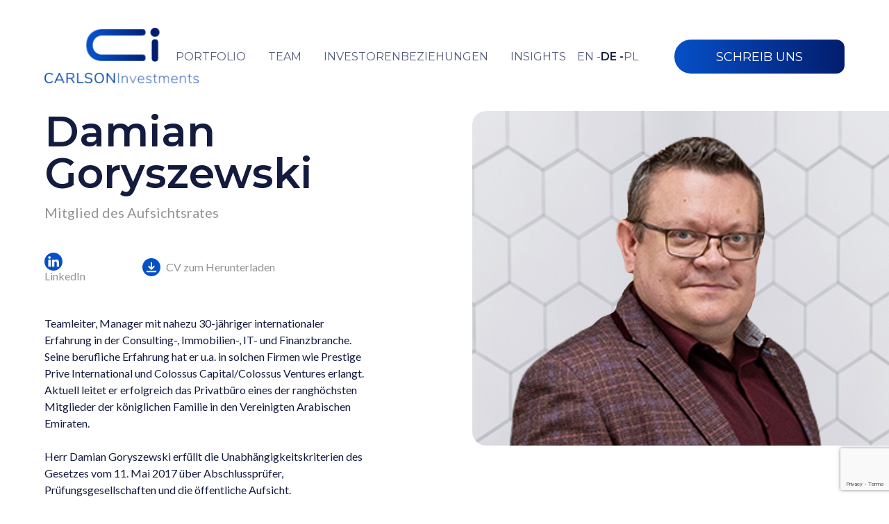

--- FILE ---
content_type: text/html; charset=UTF-8
request_url: https://carlsonvc.com/de/person/damian-goryszewski-3/
body_size: 10089
content:
<!DOCTYPE html>
<html lang="de-DE">
<head>
<!-- Global site tag (gtag.js) - Google Analytics -->
<script async src="https://www.googletagmanager.com/gtag/js?id=G-X6LQW0YNWL"></script>
<script>
window.dataLayer = window.dataLayer || [];
function gtag(){dataLayer.push(arguments);}
gtag('js', new Date());
gtag('config', 'G-X6LQW0YNWL');
</script>
<meta charset="UTF-8" />
<meta name="viewport" content="width=device-width" />
<link rel="apple-touch-icon" sizes="180x180" href="https://carlsonvc.com/wp-content/uploads/2022/05/apple-touch-icon-180x180.png">
<link rel="icon" type="image/png" sizes="32x32" href="https://carlsonvc.com/wp-content/uploads/2022/05/favicon-32x32-1-32x32.png">
<link rel="icon" type="image/png" sizes="16x16" href="https://carlsonvc.com/wp-content/uploads/2022/05/favicon-16x16-1-16x16.png">
<link rel="mask-icon" href="https://carlsonvc.com/wp-content/themes/projectic/includes/img/safari-pinned-tab.svg" color="#0650c7">
<meta name="msapplication-TileColor" content="#fdfdfd">
<meta name="theme-color" content="#ffffff">
<link rel="manifest" href="https://carlsonvc.com/wp-content/themes/projectic/includes/img/site.webmanifest">
<meta name="msapplication-config" content="https://carlsonvc.com/wp-content/themes/projectic/includes/img/browserconfig.xml">
<meta name='robots' content='index, follow, max-image-preview:large, max-snippet:-1, max-video-preview:-1' />
<link rel="alternate" href="https://carlsonvc.com/person/damian-goryszewski/" hreflang="en" />
<link rel="alternate" href="https://carlsonvc.com/de/person/damian-goryszewski-3/" hreflang="de" />
<link rel="alternate" href="https://carlsonvc.com/pl/person/damian-goryszewski-2/" hreflang="pl" />
<!-- This site is optimized with the Yoast SEO plugin v26.7 - https://yoast.com/wordpress/plugins/seo/ -->
<title>Damian Goryszewski - Carlson Investments SE</title>
<link rel="canonical" href="https://carlsonvc.com/de/person/damian-goryszewski-3/" />
<meta property="og:locale" content="de_DE" />
<meta property="og:locale:alternate" content="en_US" />
<meta property="og:locale:alternate" content="pl_PL" />
<meta property="og:type" content="article" />
<meta property="og:title" content="Damian Goryszewski - Carlson Investments SE" />
<meta property="og:description" content="Teamleiter, Manager mit nahezu 30-jähriger internationaler Erfahrung in der Consulting-, Immobilien-, IT- und Finanzbranche. Seine berufliche Erfahrung hat er u.a. in solchen Firmen wie Prestige Prive International und Colossus Capital/Colossus Ventures erlangt. Aktuell leitet er erfolgreich das Privatbüro eines der..." />
<meta property="og:url" content="https://carlsonvc.com/de/person/damian-goryszewski-3/" />
<meta property="og:site_name" content="Carlson Investments SE" />
<meta property="article:modified_time" content="2024-04-15T06:09:06+00:00" />
<meta name="twitter:card" content="summary_large_image" />
<meta name="twitter:label1" content="Geschätzte Lesezeit" />
<meta name="twitter:data1" content="1 Minute" />
<script type="application/ld+json" class="yoast-schema-graph">{"@context":"https://schema.org","@graph":[{"@type":"WebPage","@id":"https://carlsonvc.com/de/person/damian-goryszewski-3/","url":"https://carlsonvc.com/de/person/damian-goryszewski-3/","name":"Damian Goryszewski - Carlson Investments SE","isPartOf":{"@id":"https://carlsonvc.com/de/#website"},"datePublished":"2021-07-23T05:52:31+00:00","dateModified":"2024-04-15T06:09:06+00:00","breadcrumb":{"@id":"https://carlsonvc.com/de/person/damian-goryszewski-3/#breadcrumb"},"inLanguage":"de","potentialAction":[{"@type":"ReadAction","target":["https://carlsonvc.com/de/person/damian-goryszewski-3/"]}]},{"@type":"BreadcrumbList","@id":"https://carlsonvc.com/de/person/damian-goryszewski-3/#breadcrumb","itemListElement":[{"@type":"ListItem","position":1,"name":"Strona główna","item":"https://carlsonvc.com/de/"},{"@type":"ListItem","position":2,"name":"Damian Goryszewski"}]},{"@type":"WebSite","@id":"https://carlsonvc.com/de/#website","url":"https://carlsonvc.com/de/","name":"Carlson Investments SE","description":"Twój biznes to dla nas szansa na udaną inwestycję!","potentialAction":[{"@type":"SearchAction","target":{"@type":"EntryPoint","urlTemplate":"https://carlsonvc.com/de/?s={search_term_string}"},"query-input":{"@type":"PropertyValueSpecification","valueRequired":true,"valueName":"search_term_string"}}],"inLanguage":"de"}]}</script>
<!-- / Yoast SEO plugin. -->
<link rel='dns-prefetch' href='//fonts.googleapis.com' />
<link rel="alternate" title="oEmbed (JSON)" type="application/json+oembed" href="https://carlsonvc.com/wp-json/oembed/1.0/embed?url=https%3A%2F%2Fcarlsonvc.com%2Fde%2Fperson%2Fdamian-goryszewski-3%2F&#038;lang=de" />
<link rel="alternate" title="oEmbed (XML)" type="text/xml+oembed" href="https://carlsonvc.com/wp-json/oembed/1.0/embed?url=https%3A%2F%2Fcarlsonvc.com%2Fde%2Fperson%2Fdamian-goryszewski-3%2F&#038;format=xml&#038;lang=de" />
<style id='wp-img-auto-sizes-contain-inline-css' type='text/css'>
img:is([sizes=auto i],[sizes^="auto," i]){contain-intrinsic-size:3000px 1500px}
/*# sourceURL=wp-img-auto-sizes-contain-inline-css */
</style>
<style id='wp-block-library-inline-css' type='text/css'>
:root{--wp-block-synced-color:#7a00df;--wp-block-synced-color--rgb:122,0,223;--wp-bound-block-color:var(--wp-block-synced-color);--wp-editor-canvas-background:#ddd;--wp-admin-theme-color:#007cba;--wp-admin-theme-color--rgb:0,124,186;--wp-admin-theme-color-darker-10:#006ba1;--wp-admin-theme-color-darker-10--rgb:0,107,160.5;--wp-admin-theme-color-darker-20:#005a87;--wp-admin-theme-color-darker-20--rgb:0,90,135;--wp-admin-border-width-focus:2px}@media (min-resolution:192dpi){:root{--wp-admin-border-width-focus:1.5px}}.wp-element-button{cursor:pointer}:root .has-very-light-gray-background-color{background-color:#eee}:root .has-very-dark-gray-background-color{background-color:#313131}:root .has-very-light-gray-color{color:#eee}:root .has-very-dark-gray-color{color:#313131}:root .has-vivid-green-cyan-to-vivid-cyan-blue-gradient-background{background:linear-gradient(135deg,#00d084,#0693e3)}:root .has-purple-crush-gradient-background{background:linear-gradient(135deg,#34e2e4,#4721fb 50%,#ab1dfe)}:root .has-hazy-dawn-gradient-background{background:linear-gradient(135deg,#faaca8,#dad0ec)}:root .has-subdued-olive-gradient-background{background:linear-gradient(135deg,#fafae1,#67a671)}:root .has-atomic-cream-gradient-background{background:linear-gradient(135deg,#fdd79a,#004a59)}:root .has-nightshade-gradient-background{background:linear-gradient(135deg,#330968,#31cdcf)}:root .has-midnight-gradient-background{background:linear-gradient(135deg,#020381,#2874fc)}:root{--wp--preset--font-size--normal:16px;--wp--preset--font-size--huge:42px}.has-regular-font-size{font-size:1em}.has-larger-font-size{font-size:2.625em}.has-normal-font-size{font-size:var(--wp--preset--font-size--normal)}.has-huge-font-size{font-size:var(--wp--preset--font-size--huge)}.has-text-align-center{text-align:center}.has-text-align-left{text-align:left}.has-text-align-right{text-align:right}.has-fit-text{white-space:nowrap!important}#end-resizable-editor-section{display:none}.aligncenter{clear:both}.items-justified-left{justify-content:flex-start}.items-justified-center{justify-content:center}.items-justified-right{justify-content:flex-end}.items-justified-space-between{justify-content:space-between}.screen-reader-text{border:0;clip-path:inset(50%);height:1px;margin:-1px;overflow:hidden;padding:0;position:absolute;width:1px;word-wrap:normal!important}.screen-reader-text:focus{background-color:#ddd;clip-path:none;color:#444;display:block;font-size:1em;height:auto;left:5px;line-height:normal;padding:15px 23px 14px;text-decoration:none;top:5px;width:auto;z-index:100000}html :where(.has-border-color){border-style:solid}html :where([style*=border-top-color]){border-top-style:solid}html :where([style*=border-right-color]){border-right-style:solid}html :where([style*=border-bottom-color]){border-bottom-style:solid}html :where([style*=border-left-color]){border-left-style:solid}html :where([style*=border-width]){border-style:solid}html :where([style*=border-top-width]){border-top-style:solid}html :where([style*=border-right-width]){border-right-style:solid}html :where([style*=border-bottom-width]){border-bottom-style:solid}html :where([style*=border-left-width]){border-left-style:solid}html :where(img[class*=wp-image-]){height:auto;max-width:100%}:where(figure){margin:0 0 1em}html :where(.is-position-sticky){--wp-admin--admin-bar--position-offset:var(--wp-admin--admin-bar--height,0px)}@media screen and (max-width:600px){html :where(.is-position-sticky){--wp-admin--admin-bar--position-offset:0px}}
/*# sourceURL=wp-block-library-inline-css */
</style><style id='global-styles-inline-css' type='text/css'>
:root{--wp--preset--aspect-ratio--square: 1;--wp--preset--aspect-ratio--4-3: 4/3;--wp--preset--aspect-ratio--3-4: 3/4;--wp--preset--aspect-ratio--3-2: 3/2;--wp--preset--aspect-ratio--2-3: 2/3;--wp--preset--aspect-ratio--16-9: 16/9;--wp--preset--aspect-ratio--9-16: 9/16;--wp--preset--color--black: #000000;--wp--preset--color--cyan-bluish-gray: #abb8c3;--wp--preset--color--white: #ffffff;--wp--preset--color--pale-pink: #f78da7;--wp--preset--color--vivid-red: #cf2e2e;--wp--preset--color--luminous-vivid-orange: #ff6900;--wp--preset--color--luminous-vivid-amber: #fcb900;--wp--preset--color--light-green-cyan: #7bdcb5;--wp--preset--color--vivid-green-cyan: #00d084;--wp--preset--color--pale-cyan-blue: #8ed1fc;--wp--preset--color--vivid-cyan-blue: #0693e3;--wp--preset--color--vivid-purple: #9b51e0;--wp--preset--gradient--vivid-cyan-blue-to-vivid-purple: linear-gradient(135deg,rgb(6,147,227) 0%,rgb(155,81,224) 100%);--wp--preset--gradient--light-green-cyan-to-vivid-green-cyan: linear-gradient(135deg,rgb(122,220,180) 0%,rgb(0,208,130) 100%);--wp--preset--gradient--luminous-vivid-amber-to-luminous-vivid-orange: linear-gradient(135deg,rgb(252,185,0) 0%,rgb(255,105,0) 100%);--wp--preset--gradient--luminous-vivid-orange-to-vivid-red: linear-gradient(135deg,rgb(255,105,0) 0%,rgb(207,46,46) 100%);--wp--preset--gradient--very-light-gray-to-cyan-bluish-gray: linear-gradient(135deg,rgb(238,238,238) 0%,rgb(169,184,195) 100%);--wp--preset--gradient--cool-to-warm-spectrum: linear-gradient(135deg,rgb(74,234,220) 0%,rgb(151,120,209) 20%,rgb(207,42,186) 40%,rgb(238,44,130) 60%,rgb(251,105,98) 80%,rgb(254,248,76) 100%);--wp--preset--gradient--blush-light-purple: linear-gradient(135deg,rgb(255,206,236) 0%,rgb(152,150,240) 100%);--wp--preset--gradient--blush-bordeaux: linear-gradient(135deg,rgb(254,205,165) 0%,rgb(254,45,45) 50%,rgb(107,0,62) 100%);--wp--preset--gradient--luminous-dusk: linear-gradient(135deg,rgb(255,203,112) 0%,rgb(199,81,192) 50%,rgb(65,88,208) 100%);--wp--preset--gradient--pale-ocean: linear-gradient(135deg,rgb(255,245,203) 0%,rgb(182,227,212) 50%,rgb(51,167,181) 100%);--wp--preset--gradient--electric-grass: linear-gradient(135deg,rgb(202,248,128) 0%,rgb(113,206,126) 100%);--wp--preset--gradient--midnight: linear-gradient(135deg,rgb(2,3,129) 0%,rgb(40,116,252) 100%);--wp--preset--font-size--small: 13px;--wp--preset--font-size--medium: 20px;--wp--preset--font-size--large: 36px;--wp--preset--font-size--x-large: 42px;--wp--preset--spacing--20: 0.44rem;--wp--preset--spacing--30: 0.67rem;--wp--preset--spacing--40: 1rem;--wp--preset--spacing--50: 1.5rem;--wp--preset--spacing--60: 2.25rem;--wp--preset--spacing--70: 3.38rem;--wp--preset--spacing--80: 5.06rem;--wp--preset--shadow--natural: 6px 6px 9px rgba(0, 0, 0, 0.2);--wp--preset--shadow--deep: 12px 12px 50px rgba(0, 0, 0, 0.4);--wp--preset--shadow--sharp: 6px 6px 0px rgba(0, 0, 0, 0.2);--wp--preset--shadow--outlined: 6px 6px 0px -3px rgb(255, 255, 255), 6px 6px rgb(0, 0, 0);--wp--preset--shadow--crisp: 6px 6px 0px rgb(0, 0, 0);}:where(.is-layout-flex){gap: 0.5em;}:where(.is-layout-grid){gap: 0.5em;}body .is-layout-flex{display: flex;}.is-layout-flex{flex-wrap: wrap;align-items: center;}.is-layout-flex > :is(*, div){margin: 0;}body .is-layout-grid{display: grid;}.is-layout-grid > :is(*, div){margin: 0;}:where(.wp-block-columns.is-layout-flex){gap: 2em;}:where(.wp-block-columns.is-layout-grid){gap: 2em;}:where(.wp-block-post-template.is-layout-flex){gap: 1.25em;}:where(.wp-block-post-template.is-layout-grid){gap: 1.25em;}.has-black-color{color: var(--wp--preset--color--black) !important;}.has-cyan-bluish-gray-color{color: var(--wp--preset--color--cyan-bluish-gray) !important;}.has-white-color{color: var(--wp--preset--color--white) !important;}.has-pale-pink-color{color: var(--wp--preset--color--pale-pink) !important;}.has-vivid-red-color{color: var(--wp--preset--color--vivid-red) !important;}.has-luminous-vivid-orange-color{color: var(--wp--preset--color--luminous-vivid-orange) !important;}.has-luminous-vivid-amber-color{color: var(--wp--preset--color--luminous-vivid-amber) !important;}.has-light-green-cyan-color{color: var(--wp--preset--color--light-green-cyan) !important;}.has-vivid-green-cyan-color{color: var(--wp--preset--color--vivid-green-cyan) !important;}.has-pale-cyan-blue-color{color: var(--wp--preset--color--pale-cyan-blue) !important;}.has-vivid-cyan-blue-color{color: var(--wp--preset--color--vivid-cyan-blue) !important;}.has-vivid-purple-color{color: var(--wp--preset--color--vivid-purple) !important;}.has-black-background-color{background-color: var(--wp--preset--color--black) !important;}.has-cyan-bluish-gray-background-color{background-color: var(--wp--preset--color--cyan-bluish-gray) !important;}.has-white-background-color{background-color: var(--wp--preset--color--white) !important;}.has-pale-pink-background-color{background-color: var(--wp--preset--color--pale-pink) !important;}.has-vivid-red-background-color{background-color: var(--wp--preset--color--vivid-red) !important;}.has-luminous-vivid-orange-background-color{background-color: var(--wp--preset--color--luminous-vivid-orange) !important;}.has-luminous-vivid-amber-background-color{background-color: var(--wp--preset--color--luminous-vivid-amber) !important;}.has-light-green-cyan-background-color{background-color: var(--wp--preset--color--light-green-cyan) !important;}.has-vivid-green-cyan-background-color{background-color: var(--wp--preset--color--vivid-green-cyan) !important;}.has-pale-cyan-blue-background-color{background-color: var(--wp--preset--color--pale-cyan-blue) !important;}.has-vivid-cyan-blue-background-color{background-color: var(--wp--preset--color--vivid-cyan-blue) !important;}.has-vivid-purple-background-color{background-color: var(--wp--preset--color--vivid-purple) !important;}.has-black-border-color{border-color: var(--wp--preset--color--black) !important;}.has-cyan-bluish-gray-border-color{border-color: var(--wp--preset--color--cyan-bluish-gray) !important;}.has-white-border-color{border-color: var(--wp--preset--color--white) !important;}.has-pale-pink-border-color{border-color: var(--wp--preset--color--pale-pink) !important;}.has-vivid-red-border-color{border-color: var(--wp--preset--color--vivid-red) !important;}.has-luminous-vivid-orange-border-color{border-color: var(--wp--preset--color--luminous-vivid-orange) !important;}.has-luminous-vivid-amber-border-color{border-color: var(--wp--preset--color--luminous-vivid-amber) !important;}.has-light-green-cyan-border-color{border-color: var(--wp--preset--color--light-green-cyan) !important;}.has-vivid-green-cyan-border-color{border-color: var(--wp--preset--color--vivid-green-cyan) !important;}.has-pale-cyan-blue-border-color{border-color: var(--wp--preset--color--pale-cyan-blue) !important;}.has-vivid-cyan-blue-border-color{border-color: var(--wp--preset--color--vivid-cyan-blue) !important;}.has-vivid-purple-border-color{border-color: var(--wp--preset--color--vivid-purple) !important;}.has-vivid-cyan-blue-to-vivid-purple-gradient-background{background: var(--wp--preset--gradient--vivid-cyan-blue-to-vivid-purple) !important;}.has-light-green-cyan-to-vivid-green-cyan-gradient-background{background: var(--wp--preset--gradient--light-green-cyan-to-vivid-green-cyan) !important;}.has-luminous-vivid-amber-to-luminous-vivid-orange-gradient-background{background: var(--wp--preset--gradient--luminous-vivid-amber-to-luminous-vivid-orange) !important;}.has-luminous-vivid-orange-to-vivid-red-gradient-background{background: var(--wp--preset--gradient--luminous-vivid-orange-to-vivid-red) !important;}.has-very-light-gray-to-cyan-bluish-gray-gradient-background{background: var(--wp--preset--gradient--very-light-gray-to-cyan-bluish-gray) !important;}.has-cool-to-warm-spectrum-gradient-background{background: var(--wp--preset--gradient--cool-to-warm-spectrum) !important;}.has-blush-light-purple-gradient-background{background: var(--wp--preset--gradient--blush-light-purple) !important;}.has-blush-bordeaux-gradient-background{background: var(--wp--preset--gradient--blush-bordeaux) !important;}.has-luminous-dusk-gradient-background{background: var(--wp--preset--gradient--luminous-dusk) !important;}.has-pale-ocean-gradient-background{background: var(--wp--preset--gradient--pale-ocean) !important;}.has-electric-grass-gradient-background{background: var(--wp--preset--gradient--electric-grass) !important;}.has-midnight-gradient-background{background: var(--wp--preset--gradient--midnight) !important;}.has-small-font-size{font-size: var(--wp--preset--font-size--small) !important;}.has-medium-font-size{font-size: var(--wp--preset--font-size--medium) !important;}.has-large-font-size{font-size: var(--wp--preset--font-size--large) !important;}.has-x-large-font-size{font-size: var(--wp--preset--font-size--x-large) !important;}
/*# sourceURL=global-styles-inline-css */
</style>
<style id='classic-theme-styles-inline-css' type='text/css'>
/*! This file is auto-generated */
.wp-block-button__link{color:#fff;background-color:#32373c;border-radius:9999px;box-shadow:none;text-decoration:none;padding:calc(.667em + 2px) calc(1.333em + 2px);font-size:1.125em}.wp-block-file__button{background:#32373c;color:#fff;text-decoration:none}
/*# sourceURL=/wp-includes/css/classic-themes.min.css */
</style>
<link rel='stylesheet' id='wp-components-css' href='https://carlsonvc.com/wp-includes/css/dist/components/style.min.css?ver=6.9' type='text/css' media='all' />
<link rel='stylesheet' id='wp-preferences-css' href='https://carlsonvc.com/wp-includes/css/dist/preferences/style.min.css?ver=6.9' type='text/css' media='all' />
<link rel='stylesheet' id='wp-block-editor-css' href='https://carlsonvc.com/wp-includes/css/dist/block-editor/style.min.css?ver=6.9' type='text/css' media='all' />
<link rel='stylesheet' id='popup-maker-block-library-style-css' href='https://carlsonvc.com/wp-content/plugins/popup-maker/dist/packages/block-library-style.css?ver=dbea705cfafe089d65f1' type='text/css' media='all' />
<link rel='stylesheet' id='contact-form-7-css' href='https://carlsonvc.com/wp-content/plugins/contact-form-7/includes/css/styles.css?ver=6.1.4' type='text/css' media='all' />
<link rel='stylesheet' id='projectic-default-css-css' href='https://carlsonvc.com/wp-content/themes/projectic/style.css?ver=6.9' type='text/css' media='all' />
<link rel='stylesheet' id='projectic-main-css-css' href='https://carlsonvc.com/wp-content/themes/projectic/includes/css/main.min.css?ver=6.9' type='text/css' media='all' />
<link rel='stylesheet' id='slick-css-css' href='https://carlsonvc.com/wp-content/themes/projectic/includes/css/slick.css?ver=6.9' type='text/css' media='all' />
<link rel='stylesheet' id='font-lato-css' href='https://fonts.googleapis.com/css2?family=Lato&#038;display=swap&#038;ver=6.9' type='text/css' media='all' />
<link rel='stylesheet' id='font-montserrat-css' href='https://fonts.googleapis.com/css2?family=Montserrat%3Awght%40400%3B600%3B700&#038;display=swap&#038;ver=6.9' type='text/css' media='all' />
<link rel='stylesheet' id='tablepress-default-css' href='https://carlsonvc.com/wp-content/plugins/tablepress/css/build/default.css?ver=3.2.6' type='text/css' media='all' />
<script type="text/javascript" src="https://carlsonvc.com/wp-includes/js/jquery/jquery.min.js?ver=3.7.1" id="jquery-core-js"></script>
<script type="text/javascript" src="https://carlsonvc.com/wp-includes/js/jquery/jquery-migrate.min.js?ver=3.4.1" id="jquery-migrate-js"></script>
<script type="text/javascript" src="https://carlsonvc.com/wp-content/themes/projectic/includes/js/main.js?ver=6.9" id="projectic-main-js-js"></script>
<script type="text/javascript" src="https://carlsonvc.com/wp-content/themes/projectic/includes/js/slick.min.js?ver=6.9" id="slick-js-js"></script>
<script type="text/javascript" src="https://carlsonvc.com/wp-content/themes/projectic/includes/js/dynamic-choosen.js?ver=6.9" id="dynamic-choosen-js-js"></script>
<link rel="https://api.w.org/" href="https://carlsonvc.com/wp-json/" /><meta name="generator" content="WordPress 6.9" />
<link rel='shortlink' href='https://carlsonvc.com/?p=772' />
<link rel="icon" href="https://carlsonvc.com/wp-content/uploads/2022/05/cropped-android-chrome-512x512-1-32x32.png" sizes="32x32" />
<link rel="icon" href="https://carlsonvc.com/wp-content/uploads/2022/05/cropped-android-chrome-512x512-1-192x192.png" sizes="192x192" />
<link rel="apple-touch-icon" href="https://carlsonvc.com/wp-content/uploads/2022/05/cropped-android-chrome-512x512-1-180x180.png" />
<meta name="msapplication-TileImage" content="https://carlsonvc.com/wp-content/uploads/2022/05/cropped-android-chrome-512x512-1-270x270.png" />
<style type="text/css" id="wp-custom-css">
.header__languages a:nth-child(2) {display: none;}		</style>
</head>
<body class="wp-singular person-template-default single single-person postid-772 wp-embed-responsive wp-theme-projectic">
<a href="#content" class="skip-link screen-reader-text">Skip to the content</a>    <div id="wrapper" class="hfeed">
<header id="header" class="header" role="banner">
<div class="container">
<div class="header__wrapper">
<div class="logo">
<a href="https://carlsonvc.com/de/"><img src="https://carlsonvc.com/wp-content/uploads/2022/05/CI-kolor-logo-220x80.png" srcset="https://carlsonvc.com/wp-content/uploads/2022/05/CI-kolor-logo-220x80.png 220w, https://carlsonvc.com/wp-content/uploads/2022/05/CI-kolor-logo-300x109.png 300w, https://carlsonvc.com/wp-content/uploads/2022/05/CI-kolor-logo-1024x372.png 1024w, https://carlsonvc.com/wp-content/uploads/2022/05/CI-kolor-logo-16x6.png 16w, https://carlsonvc.com/wp-content/uploads/2022/05/CI-kolor-logo-32x12.png 32w, https://carlsonvc.com/wp-content/uploads/2022/05/CI-kolor-logo-180x65.png 180w, https://carlsonvc.com/wp-content/uploads/2022/05/CI-kolor-logo-111x40.png 111w, https://carlsonvc.com/wp-content/uploads/2022/05/CI-kolor-logo-235x85.png 235w, https://carlsonvc.com/wp-content/uploads/2022/05/CI-kolor-logo-480x174.png 480w, https://carlsonvc.com/wp-content/uploads/2022/05/CI-kolor-logo-900x327.png 900w, https://carlsonvc.com/wp-content/uploads/2022/05/CI-kolor-logo-112x41.png 112w, https://carlsonvc.com/wp-content/uploads/2022/05/CI-kolor-logo-1920x697.png 1920w, https://carlsonvc.com/wp-content/uploads/2022/05/CI-kolor-logo-38x14.png 38w, https://carlsonvc.com/wp-content/uploads/2022/05/CI-kolor-logo-250x91.png 250w, https://carlsonvc.com/wp-content/uploads/2022/05/CI-kolor-logo-200x73.png 200w, https://carlsonvc.com/wp-content/uploads/2022/05/CI-kolor-logo-1320x479.png 1320w, https://carlsonvc.com/wp-content/uploads/2022/05/CI-kolor-logo-e1740044193686.png 822w" sizes="(max-width: 222px) 100vw, 222px"></a>
</div>
<nav id="menu" role="navigation" itemscope itemtype="https://schema.org/SiteNavigationElement">
<div class="menu-main-menu-de-container"><ul id="menu-main-menu-de" class="menu"><li id="menu-item-781" class="menu-item menu-item-type-post_type menu-item-object-page menu-item-781"><a href="https://carlsonvc.com/de/portfolio-3/" itemprop="url"><span itemprop="name">Portfolio</span></a></li>
<li id="menu-item-809" class="menu-item menu-item-type-post_type menu-item-object-page menu-item-809"><a href="https://carlsonvc.com/de/team-2/" itemprop="url"><span itemprop="name">Team</span></a></li>
<li id="menu-item-1707" class="menu-item menu-item-type-custom menu-item-object-custom menu-item-has-children menu-item-1707"><a href="/de/investorenbeziehungen/aktuelle-berichte/" itemprop="url"><span itemprop="name">Investorenbeziehungen</span></a>
<ul class="sub-menu">
<li id="menu-item-3640" class="menu-item menu-item-type-post_type menu-item-object-page menu-item-3640"><a href="https://carlsonvc.com/de/investorenbeziehungen/geschaeftsmodell/" itemprop="url"><span itemprop="name">Über das Unternehmen</span></a></li>
<li id="menu-item-2699" class="menu-item menu-item-type-post_type menu-item-object-page menu-item-2699"><a href="https://carlsonvc.com/de/investorenbeziehungen/private-emissionen-und-garantien/" itemprop="url"><span itemprop="name">Private Emissionen und Garantien</span></a></li>
<li id="menu-item-2642" class="menu-item menu-item-type-post_type menu-item-object-page menu-item-2642"><a href="https://carlsonvc.com/de/investorenbeziehungen/hauptversammlung/" itemprop="url"><span itemprop="name">Hauptversammlung</span></a></li>
<li id="menu-item-800" class="menu-item menu-item-type-post_type menu-item-object-page menu-item-800"><a href="https://carlsonvc.com/de/investorenbeziehungen/aktuelle-berichte/" itemprop="url"><span itemprop="name">Aktuelle Berichte</span></a></li>
<li id="menu-item-2636" class="menu-item menu-item-type-post_type menu-item-object-page menu-item-2636"><a href="https://carlsonvc.com/de/investorenbeziehungen/zwischenberichte/" itemprop="url"><span itemprop="name">Zwischenberichte</span></a></li>
<li id="menu-item-808" class="menu-item menu-item-type-post_type menu-item-object-page menu-item-808"><a href="https://carlsonvc.com/de/investorenbeziehungen/organe-der-gesellschaft-und-die-lebenslaeufe/" itemprop="url"><span itemprop="name">Organe der Gesellschaft und die Lebensläufe</span></a></li>
<li id="menu-item-801" class="menu-item menu-item-type-post_type menu-item-object-page menu-item-801"><a href="https://carlsonvc.com/de/investorenbeziehungen/aktionaere-der-gesellschaft/" itemprop="url"><span itemprop="name">Aktionäre der Gesellschaft</span></a></li>
<li id="menu-item-802" class="menu-item menu-item-type-post_type menu-item-object-page menu-item-802"><a href="https://carlsonvc.com/de/investorenbeziehungen/kalender/" itemprop="url"><span itemprop="name">Kalender</span></a></li>
<li id="menu-item-803" class="menu-item menu-item-type-post_type menu-item-object-page menu-item-803"><a href="https://carlsonvc.com/de/investorenbeziehungen/verschmelzung-von-gesellschaften/" itemprop="url"><span itemprop="name">Verschmelzung von gesellschaften</span></a></li>
<li id="menu-item-804" class="menu-item menu-item-type-post_type menu-item-object-page menu-item-804"><a href="https://carlsonvc.com/de/investorenbeziehungen/dividende/" itemprop="url"><span itemprop="name">Dividende</span></a></li>
<li id="menu-item-805" class="menu-item menu-item-type-post_type menu-item-object-page menu-item-805"><a href="https://carlsonvc.com/de/investorenbeziehungen/praesentationen-und-dokumente/" itemprop="url"><span itemprop="name">Präsentationen und Dokumente</span></a></li>
<li id="menu-item-806" class="menu-item menu-item-type-post_type menu-item-object-page menu-item-806"><a href="https://carlsonvc.com/de/investorenbeziehungen/kontakt/" itemprop="url"><span itemprop="name">Kontakt</span></a></li>
</ul>
</li>
<li id="menu-item-807" class="menu-item menu-item-type-post_type menu-item-object-page current_page_parent menu-item-807"><a href="https://carlsonvc.com/de/insights-2/" itemprop="url"><span itemprop="name">Insights</span></a></li>
</ul></div>                    <div class="header__languages">
<a href="https://carlsonvc.com/person/damian-goryszewski/">
en                                                                                    <span>-</span>
</a>
<a class="current-lang"href="https://carlsonvc.com/de/person/damian-goryszewski-3/">
de                                                                                    <span>-</span>
</a>
<a href="https://carlsonvc.com/pl/person/damian-goryszewski-2/">
pl                                                                            </a>
</div>
<button class="btn-primary open-modal">SCHREIB UNS</button>
</nav>
<div class="header__mobile-menu">
<label for="mobileMenuCheckbox">
<input type="checkbox" id="mobileMenuCheckbox"/> 
<span></span>
<span></span>
<span></span>
</label>
</div>
</div>
</div>
</header>
<div id="container">
<main id="content" role="main" class="single-team">
<div class="single-team-page-title"></div>
<div class="single__photo single__photo--mobile">
<style>
.single__photo.single__photo--desktop img {
width: 600px                }
</style>
<img src="https://carlsonvc.com/wp-content/uploads/2022/05/aaa.jpg">
</div>
<div class="container single-team__container">
<div class="single-team__wrapper">
<div class="single-team__data">
<div class="single-team__name">Damian Goryszewski</div>
<div class="single-team__role">Mitglied des Aufsichtsrates</div>
<div class="single-team__links">
<div class="single-team__social-media">
<a target="_blank" href="https://www.linkedin.com/in/prestigeprive/"><img alt="" width="" height="" src="https://carlsonvc.com/wp-content/themes/projectic/includes/img/linkedin.svg">
LinkedIn</a>
</div>
<div class="single-team__download-cv">
<a target="_blank" href="https://carlsonvc.com/wp-content/uploads/2022/03/Damian-Goryszewski-Member-of-the-Supervisory-Board.pdf"><img alt="" width="" height="" src="https://carlsonvc.com/wp-content/themes/projectic/includes/img/cv.svg">CV zum Herunterladen</a>
</div>
</div>
<div class="single-team__description">
<p>Teamleiter, Manager mit nahezu 30-jähriger internationaler Erfahrung in der Consulting-, Immobilien-, IT- und Finanzbranche. Seine berufliche Erfahrung hat er u.a. in solchen Firmen wie Prestige Prive International und Colossus Capital/Colossus Ventures erlangt. Aktuell leitet er erfolgreich das Privatbüro eines der ranghöchsten Mitglieder der königlichen Familie in den Vereinigten Arabischen Emiraten.</p>
<p>Herr Damian Goryszewski erfüllt die Unabhängigkeitskriterien des Gesetzes vom 11. Mai 2017 über Abschlussprüfer, Prüfungsgesellschaften und die öffentliche Aufsicht.</p>
</div>
<div class="single-team__nav">
<a class="btn-links btn-prev" href="https://carlsonvc.com/team"><img alt="" width="" height="" src="https://carlsonvc.com/wp-content/themes/projectic/includes/img/arrow.svg"> <span class="single-team__btn-text--desktop">ZURÜCK ZUM TEAM</span><span class="single-team__btn-text--mobile">BACK</span></a>    
<a class="btn-links btn-next" href="https://carlsonvc.com/de/person/aleksander-gruszczynski-3/"><span class="single-team__btn-text--desktop">SIEHE Aleksander Gruszczynski</span><span class="single-team__btn-text--mobile">NEXT</span> <img alt="" width="" height="" src="https://carlsonvc.com/wp-content/themes/projectic/includes/img/arrow.svg"></a>
</div>
</div>
<div class="single__photo single__photo--desktop">
<style>
.single__photo.single__photo--desktop img {
width: 600px                        }
</style>
<img src="https://carlsonvc.com/wp-content/uploads/2022/05/aaa.jpg">
</div>
</div>
</div>
<div class="container newsletter">
<div class="newsletter__headings">
<p class="newsletter__heading-1">Melde dich für den Newsletter an</p>
<p class="newsletter__heading-2">BLEIB AUF DEM LAUFENDEN</p>
</div>
<div class="newsletter__form">
<div class="wpcf7 no-js" id="wpcf7-f715-o1" lang="pl-PL" dir="ltr" data-wpcf7-id="715">
<div class="screen-reader-response"><p role="status" aria-live="polite" aria-atomic="true"></p> <ul></ul></div>
<form action="/de/person/damian-goryszewski-3/#wpcf7-f715-o1" method="post" class="wpcf7-form init wpcf7-acceptance-as-validation" aria-label="Formularz kontaktowy" novalidate="novalidate" data-status="init">
<fieldset class="hidden-fields-container"><input type="hidden" name="_wpcf7" value="715" /><input type="hidden" name="_wpcf7_version" value="6.1.4" /><input type="hidden" name="_wpcf7_locale" value="pl_PL" /><input type="hidden" name="_wpcf7_unit_tag" value="wpcf7-f715-o1" /><input type="hidden" name="_wpcf7_container_post" value="0" /><input type="hidden" name="_wpcf7_posted_data_hash" value="" /><input type="hidden" name="_wpcf7_recaptcha_response" value="" />
</fieldset>
<div class="newsletter__form-wrapper">
<div class="newsletter__form-row"><span class="wpcf7-form-control-wrap" data-name="email"><input size="40" maxlength="400" class="wpcf7-form-control wpcf7-email wpcf7-validates-as-required wpcf7-text wpcf7-validates-as-email" aria-required="true" aria-invalid="false" placeholder="Trag deine E Mail-Adresse ein." value="" type="email" name="email" /></span><input class="wpcf7-form-control wpcf7-submit has-spinner btn-primary btn-primary--white" type="submit" value="MELDE DICH AN" /></div>
<div class="newsletter__form-row">
<span class="wpcf7-form-control-wrap" data-name="acceptance"><span class="wpcf7-form-control wpcf7-acceptance"><span class="wpcf7-list-item"><label><input type="checkbox" name="acceptance" value="1" aria-invalid="false" /><span class="wpcf7-list-item-label">Hiermit willige ich in die Verarbeitung meiner personenbezogenen Daten durch Carlson Investments SE zu Marketingzwecken ein, im Umfang und zum Zweck, die in der „<a href="/de/Datenschutzrichtlinie/" target="_blank">Datenschutzrichtlinie</a>”, genannnt wurden und zwar auf elektronischem Kommunikationsweg (E-Mail).</span></label></span></span></span>
</div>
</div><input type='hidden' class='wpcf7-pum' value='{"closepopup":false,"closedelay":0,"openpopup":false,"openpopup_id":0}' /><div class="wpcf7-response-output" aria-hidden="true"></div>
</form>
</div>
</div>
</div>
</main>

<footer role="contentinfo" class="footer">
<div class="footer__wrapper container">
<div class="footer__col">
<div class="logo">
<a href="https://carlsonvc.com/de/"><img src="https://carlsonvc.com/wp-content/uploads/2022/05/CI-kolor-logo-stopka-220x80.png" srcset="https://carlsonvc.com/wp-content/uploads/2022/05/CI-kolor-logo-stopka-220x80.png 220w, https://carlsonvc.com/wp-content/uploads/2022/05/CI-kolor-logo-stopka-300x109.png 300w, https://carlsonvc.com/wp-content/uploads/2022/05/CI-kolor-logo-stopka-1024x372.png 1024w, https://carlsonvc.com/wp-content/uploads/2022/05/CI-kolor-logo-stopka-16x6.png 16w, https://carlsonvc.com/wp-content/uploads/2022/05/CI-kolor-logo-stopka-32x12.png 32w, https://carlsonvc.com/wp-content/uploads/2022/05/CI-kolor-logo-stopka-180x65.png 180w, https://carlsonvc.com/wp-content/uploads/2022/05/CI-kolor-logo-stopka-111x40.png 111w, https://carlsonvc.com/wp-content/uploads/2022/05/CI-kolor-logo-stopka-235x85.png 235w, https://carlsonvc.com/wp-content/uploads/2022/05/CI-kolor-logo-stopka-480x174.png 480w, https://carlsonvc.com/wp-content/uploads/2022/05/CI-kolor-logo-stopka-900x327.png 900w, https://carlsonvc.com/wp-content/uploads/2022/05/CI-kolor-logo-stopka-112x41.png 112w, https://carlsonvc.com/wp-content/uploads/2022/05/CI-kolor-logo-stopka-1920x697.png 1920w, https://carlsonvc.com/wp-content/uploads/2022/05/CI-kolor-logo-stopka-38x14.png 38w, https://carlsonvc.com/wp-content/uploads/2022/05/CI-kolor-logo-stopka-250x91.png 250w, https://carlsonvc.com/wp-content/uploads/2022/05/CI-kolor-logo-stopka-200x73.png 200w, https://carlsonvc.com/wp-content/uploads/2022/05/CI-kolor-logo-stopka-1320x479.png 1320w" sizes="(max-width: 222px) 100vw, 222px"></a>
</div>
</div>
<div class="footer__col">
<p class="footer__heading">Seite:</p>
<nav role="navigation" itemscope itemtype="https://schema.org/SiteNavigationElement">
<div class="menu-footer-de-container"><ul id="menu-footer-de" class="menu"><li id="menu-item-810" class="menu-item menu-item-type-post_type menu-item-object-page menu-item-810"><a href="https://carlsonvc.com/de/portfolio-3/" itemprop="url"><span itemprop="name">Portfolio</span></a></li>
<li id="menu-item-811" class="menu-item menu-item-type-post_type menu-item-object-page menu-item-811"><a href="https://carlsonvc.com/de/team-2/" itemprop="url"><span itemprop="name">Team</span></a></li>
<li id="menu-item-812" class="menu-item menu-item-type-post_type menu-item-object-page menu-item-812"><a href="https://carlsonvc.com/de/investorenbeziehungen/" itemprop="url"><span itemprop="name">Investorenbeziehungen</span></a></li>
<li id="menu-item-813" class="menu-item menu-item-type-post_type menu-item-object-page current_page_parent menu-item-813"><a href="https://carlsonvc.com/de/insights-2/" itemprop="url"><span itemprop="name">Insights</span></a></li>
<li id="menu-item-814" class="menu-item menu-item-type-post_type menu-item-object-page menu-item-814"><a href="https://carlsonvc.com/de/investorenbeziehungen/kontakt/" itemprop="url"><span itemprop="name">Kontakt</span></a></li>
<li id="menu-item-4334" class="menu-item menu-item-type-post_type menu-item-object-page menu-item-4334"><a href="https://carlsonvc.com/de/impressum/" itemprop="url"><span itemprop="name">Impressum</span></a></li>
</ul></div>                </nav>
</div>
<div class="footer__col">
<p class="footer__heading">Soziale Netzwerke:</p>
<div class="footer__social-media">
<a target="_blank" href="https://www.linkedin.com/company/carlson-investments-s-a/"><img alt="" width="" height="" src="https://carlsonvc.com/wp-content/uploads/2022/03/linkedin.svg"></a>
<a target="_blank" href="https://www.facebook.com/carlsoninvestments"><img alt="" width="" height="" src="https://carlsonvc.com/wp-content/uploads/2022/03/fb.svg"></a>
<a target="_blank" href="https://www.instagram.com/carlson.vc/"><img alt="" width="" height="" src="https://carlsonvc.com/wp-content/uploads/2022/03/instagram.svg"></a>
<a target="_blank" href="https://x.com/carlson_VC"><img alt="" width="" height="" src="https://carlsonvc.com/wp-content/uploads/2025/11/xcom.svg"></a>
</div>
</div>
<div class="copyright">
<span>   &copy; 2026 Carlson Investments SE </span>
<!--<span>| Powered by <a href="https://projectic.pl" target="_blank">Projectic</a></span>-->
</div>
</div>
</footer>
</div>
<script type="speculationrules">
{"prefetch":[{"source":"document","where":{"and":[{"href_matches":"/*"},{"not":{"href_matches":["/wp-*.php","/wp-admin/*","/wp-content/uploads/*","/wp-content/*","/wp-content/plugins/*","/wp-content/themes/projectic/*","/*\\?(.+)"]}},{"not":{"selector_matches":"a[rel~=\"nofollow\"]"}},{"not":{"selector_matches":".no-prefetch, .no-prefetch a"}}]},"eagerness":"conservative"}]}
</script>
<script>
jQuery(document).ready(function($) {
var deviceAgent = navigator.userAgent.toLowerCase();
if (deviceAgent.match(/(iphone|ipod|ipad)/)) {
$("html").addClass("ios");
}
if (navigator.userAgent.search("MSIE") >= 0) {
$("html").addClass("ie");
} else if (navigator.userAgent.search("Chrome") >= 0) {
$("html").addClass("chrome");
} else if (navigator.userAgent.search("Firefox") >= 0) {
$("html").addClass("firefox");
} else if (navigator.userAgent.search("Safari") >= 0 && navigator.userAgent.search("Chrome") < 0) {
$("html").addClass("safari");
} else if (navigator.userAgent.search("Opera") >= 0) {
$("html").addClass("opera");
}
});
</script>
<script type="text/javascript" src="https://carlsonvc.com/wp-includes/js/dist/hooks.min.js?ver=dd5603f07f9220ed27f1" id="wp-hooks-js"></script>
<script type="text/javascript" src="https://carlsonvc.com/wp-includes/js/dist/i18n.min.js?ver=c26c3dc7bed366793375" id="wp-i18n-js"></script>
<script type="text/javascript" id="wp-i18n-js-after">
/* <![CDATA[ */
wp.i18n.setLocaleData( { 'text direction\u0004ltr': [ 'ltr' ] } );
//# sourceURL=wp-i18n-js-after
/* ]]> */
</script>
<script type="text/javascript" src="https://carlsonvc.com/wp-content/plugins/contact-form-7/includes/swv/js/index.js?ver=6.1.4" id="swv-js"></script>
<script type="text/javascript" id="contact-form-7-js-translations">
/* <![CDATA[ */
( function( domain, translations ) {
var localeData = translations.locale_data[ domain ] || translations.locale_data.messages;
localeData[""].domain = domain;
wp.i18n.setLocaleData( localeData, domain );
} )( "contact-form-7", {"translation-revision-date":"2025-10-26 03:28:49+0000","generator":"GlotPress\/4.0.3","domain":"messages","locale_data":{"messages":{"":{"domain":"messages","plural-forms":"nplurals=2; plural=n != 1;","lang":"de"},"This contact form is placed in the wrong place.":["Dieses Kontaktformular wurde an der falschen Stelle platziert."],"Error:":["Fehler:"]}},"comment":{"reference":"includes\/js\/index.js"}} );
//# sourceURL=contact-form-7-js-translations
/* ]]> */
</script>
<script type="text/javascript" id="contact-form-7-js-before">
/* <![CDATA[ */
var wpcf7 = {
"api": {
"root": "https:\/\/carlsonvc.com\/wp-json\/",
"namespace": "contact-form-7\/v1"
}
};
//# sourceURL=contact-form-7-js-before
/* ]]> */
</script>
<script type="text/javascript" src="https://carlsonvc.com/wp-content/plugins/contact-form-7/includes/js/index.js?ver=6.1.4" id="contact-form-7-js"></script>
<script type="text/javascript" id="pll_cookie_script-js-after">
/* <![CDATA[ */
(function() {
var expirationDate = new Date();
expirationDate.setTime( expirationDate.getTime() + 31536000 * 1000 );
document.cookie = "pll_language=de; expires=" + expirationDate.toUTCString() + "; path=/; secure; SameSite=Lax";
}());
//# sourceURL=pll_cookie_script-js-after
/* ]]> */
</script>
<script type="text/javascript" src="https://www.google.com/recaptcha/api.js?render=6LfICscaAAAAADAQsO_aGqE5cxnWV17OP0J9yM6j&amp;ver=3.0" id="google-recaptcha-js"></script>
<script type="text/javascript" src="https://carlsonvc.com/wp-includes/js/dist/vendor/wp-polyfill.min.js?ver=3.15.0" id="wp-polyfill-js"></script>
<script type="text/javascript" id="wpcf7-recaptcha-js-before">
/* <![CDATA[ */
var wpcf7_recaptcha = {
"sitekey": "6LfICscaAAAAADAQsO_aGqE5cxnWV17OP0J9yM6j",
"actions": {
"homepage": "homepage",
"contactform": "contactform"
}
};
//# sourceURL=wpcf7-recaptcha-js-before
/* ]]> */
</script>
<script type="text/javascript" src="https://carlsonvc.com/wp-content/plugins/contact-form-7/modules/recaptcha/index.js?ver=6.1.4" id="wpcf7-recaptcha-js"></script>
<script type="text/javascript">
window.addEventListener("load", function(event) {
jQuery(".cfx_form_main,.wpcf7-form,.wpforms-form,.gform_wrapper form").each(function(){
var form=jQuery(this); 
var screen_width=""; var screen_height="";
if(screen_width == ""){
if(screen){
screen_width=screen.width;  
}else{
screen_width=jQuery(window).width();
}    }  
if(screen_height == ""){
if(screen){
screen_height=screen.height;  
}else{
screen_height=jQuery(window).height();
}    }
form.append('<input type="hidden" name="vx_width" value="'+screen_width+'">');
form.append('<input type="hidden" name="vx_height" value="'+screen_height+'">');
form.append('<input type="hidden" name="vx_url" value="'+window.location.href+'">');  
}); 
});
</script> 
<script type="text/javascript">
jQuery(document).ready(function ($) {
for (let i = 0; i < document.forms.length; ++i) {
let form = document.forms[i];
if ($(form).attr("method") != "get") { $(form).append('<input type="hidden" name="NuMwW_" value="kdMYqopK2IEW6XS" />'); }
if ($(form).attr("method") != "get") { $(form).append('<input type="hidden" name="CYWjlfwURd" value="HMOY*JWgtrp" />'); }
if ($(form).attr("method") != "get") { $(form).append('<input type="hidden" name="hJLamXHbgG" value="jIEgc8xOS" />'); }
if ($(form).attr("method") != "get") { $(form).append('<input type="hidden" name="uH-iNFtsPmbz" value="3eXGb8r" />'); }
}
$(document).on('submit', 'form', function () {
if ($(this).attr("method") != "get") { $(this).append('<input type="hidden" name="NuMwW_" value="kdMYqopK2IEW6XS" />'); }
if ($(this).attr("method") != "get") { $(this).append('<input type="hidden" name="CYWjlfwURd" value="HMOY*JWgtrp" />'); }
if ($(this).attr("method") != "get") { $(this).append('<input type="hidden" name="hJLamXHbgG" value="jIEgc8xOS" />'); }
if ($(this).attr("method") != "get") { $(this).append('<input type="hidden" name="uH-iNFtsPmbz" value="3eXGb8r" />'); }
return true;
});
jQuery.ajaxSetup({
beforeSend: function (e, data) {
if (data.type !== 'POST') return;
if (typeof data.data === 'object' && data.data !== null) {
data.data.append("NuMwW_", "kdMYqopK2IEW6XS");
data.data.append("CYWjlfwURd", "HMOY*JWgtrp");
data.data.append("hJLamXHbgG", "jIEgc8xOS");
data.data.append("uH-iNFtsPmbz", "3eXGb8r");
}
else {
data.data = data.data + '&NuMwW_=kdMYqopK2IEW6XS&CYWjlfwURd=HMOY*JWgtrp&hJLamXHbgG=jIEgc8xOS&uH-iNFtsPmbz=3eXGb8r';
}
}
});
});
</script>
<div class="modal">
<div class="modal__wrapper">
<div class="modal__close"><img alt="" width="" height="" src="https://carlsonvc.com/wp-content/themes/projectic/includes/img/close.svg"></div>
<h4 class="heading modal__heading">Kontakt</h4>
<div class="wpcf7 no-js" id="wpcf7-f713-o2" lang="pl-PL" dir="ltr" data-wpcf7-id="713">
<div class="screen-reader-response"><p role="status" aria-live="polite" aria-atomic="true"></p> <ul></ul></div>
<form action="/de/person/damian-goryszewski-3/#wpcf7-f713-o2" method="post" class="wpcf7-form init" aria-label="Formularz kontaktowy" novalidate="novalidate" data-status="init">
<fieldset class="hidden-fields-container"><input type="hidden" name="_wpcf7" value="713" /><input type="hidden" name="_wpcf7_version" value="6.1.4" /><input type="hidden" name="_wpcf7_locale" value="pl_PL" /><input type="hidden" name="_wpcf7_unit_tag" value="wpcf7-f713-o2" /><input type="hidden" name="_wpcf7_container_post" value="0" /><input type="hidden" name="_wpcf7_posted_data_hash" value="" /><input type="hidden" name="_wpcf7_recaptcha_response" value="" />
</fieldset>
<div class="row">
<div class="col-half"><span class="wpcf7-form-control-wrap" data-name="email"><input size="40" maxlength="400" class="wpcf7-form-control wpcf7-email wpcf7-validates-as-required wpcf7-text wpcf7-validates-as-email" aria-required="true" aria-invalid="false" placeholder="E-Mail-Adresse" value="" type="email" name="email" /></span></div>
<div class="col-half"><span class="wpcf7-form-control-wrap" data-name="department"><select class="wpcf7-form-control wpcf7-select wpcf7-validates-as-required" aria-required="true" aria-invalid="false" name="department"><option value="">&#8212;Proszę wybrać opcję&#8212;</option><option value="Investments">Investments</option><option value="PR &amp; Marketing">PR &amp; Marketing</option></select></span></div>
</div>
<div class="row">
<div class="col-half"><span class="wpcf7-form-control-wrap" data-name="firstname"><input size="40" maxlength="400" class="wpcf7-form-control wpcf7-text wpcf7-validates-as-required" aria-required="true" aria-invalid="false" placeholder="Vorname" value="" type="text" name="firstname" /></span></div>
<div class="col-half"><span class="wpcf7-form-control-wrap" data-name="lastname"><input size="40" maxlength="400" class="wpcf7-form-control wpcf7-text wpcf7-validates-as-required" aria-required="true" aria-invalid="false" placeholder="Familienname" value="" type="text" name="lastname" /></span></div>
</div>
<div class="row">
<div class="col-full"><span class="wpcf7-form-control-wrap" data-name="message"><textarea cols="40" rows="10" maxlength="2000" class="wpcf7-form-control wpcf7-textarea wpcf7-validates-as-required" aria-required="true" aria-invalid="false" placeholder="Nachricht" name="message"></textarea></span></div>
</div>
<div class="row">
<div class="col-full"><br />Wenn Sie „sende” wählen, so willigen Sie gleichzeitig in die Verarbeitung Ihrer personenbezogenen Daten in dem vorliegenden Formular durch Carlson Investments SE mit Sitz in Warszawa (00-125), ul. Emilii Plater 49 (Datenverwalter) zu Kontaktzwecken, gem. dem Datenschutzgesetz vom 29. August 1997, GBL. aus 2014, Pos. 1182 in der neuesten Fassung ein. Jede Person hat in Bezug auf ihre personenbezogenen Daten das Auskunftsrecht sowie das Recht auf Berichtigung und Löschung der Daten.<br /><br /></div>
</div>
<div class="row row-summary">
<div class="col-full"><input class="wpcf7-form-control wpcf7-submit has-spinner btn-primary" type="submit" value="SENDE" /></div>
</div><input type='hidden' class='wpcf7-pum' value='{"closepopup":false,"closedelay":0,"openpopup":false,"openpopup_id":0}' /><div class="wpcf7-response-output" aria-hidden="true"></div>
</form>
</div>
</div>
</div>
</body>
</html><!-- WP Fastest Cache file was created in 1.282 seconds, on 18 January 2026 @ 22:27 -->

--- FILE ---
content_type: text/html; charset=utf-8
request_url: https://www.google.com/recaptcha/api2/anchor?ar=1&k=6LfICscaAAAAADAQsO_aGqE5cxnWV17OP0J9yM6j&co=aHR0cHM6Ly9jYXJsc29udmMuY29tOjQ0Mw..&hl=en&v=PoyoqOPhxBO7pBk68S4YbpHZ&size=invisible&anchor-ms=20000&execute-ms=30000&cb=d3ew8fd0q1o4
body_size: 49449
content:
<!DOCTYPE HTML><html dir="ltr" lang="en"><head><meta http-equiv="Content-Type" content="text/html; charset=UTF-8">
<meta http-equiv="X-UA-Compatible" content="IE=edge">
<title>reCAPTCHA</title>
<style type="text/css">
/* cyrillic-ext */
@font-face {
  font-family: 'Roboto';
  font-style: normal;
  font-weight: 400;
  font-stretch: 100%;
  src: url(//fonts.gstatic.com/s/roboto/v48/KFO7CnqEu92Fr1ME7kSn66aGLdTylUAMa3GUBHMdazTgWw.woff2) format('woff2');
  unicode-range: U+0460-052F, U+1C80-1C8A, U+20B4, U+2DE0-2DFF, U+A640-A69F, U+FE2E-FE2F;
}
/* cyrillic */
@font-face {
  font-family: 'Roboto';
  font-style: normal;
  font-weight: 400;
  font-stretch: 100%;
  src: url(//fonts.gstatic.com/s/roboto/v48/KFO7CnqEu92Fr1ME7kSn66aGLdTylUAMa3iUBHMdazTgWw.woff2) format('woff2');
  unicode-range: U+0301, U+0400-045F, U+0490-0491, U+04B0-04B1, U+2116;
}
/* greek-ext */
@font-face {
  font-family: 'Roboto';
  font-style: normal;
  font-weight: 400;
  font-stretch: 100%;
  src: url(//fonts.gstatic.com/s/roboto/v48/KFO7CnqEu92Fr1ME7kSn66aGLdTylUAMa3CUBHMdazTgWw.woff2) format('woff2');
  unicode-range: U+1F00-1FFF;
}
/* greek */
@font-face {
  font-family: 'Roboto';
  font-style: normal;
  font-weight: 400;
  font-stretch: 100%;
  src: url(//fonts.gstatic.com/s/roboto/v48/KFO7CnqEu92Fr1ME7kSn66aGLdTylUAMa3-UBHMdazTgWw.woff2) format('woff2');
  unicode-range: U+0370-0377, U+037A-037F, U+0384-038A, U+038C, U+038E-03A1, U+03A3-03FF;
}
/* math */
@font-face {
  font-family: 'Roboto';
  font-style: normal;
  font-weight: 400;
  font-stretch: 100%;
  src: url(//fonts.gstatic.com/s/roboto/v48/KFO7CnqEu92Fr1ME7kSn66aGLdTylUAMawCUBHMdazTgWw.woff2) format('woff2');
  unicode-range: U+0302-0303, U+0305, U+0307-0308, U+0310, U+0312, U+0315, U+031A, U+0326-0327, U+032C, U+032F-0330, U+0332-0333, U+0338, U+033A, U+0346, U+034D, U+0391-03A1, U+03A3-03A9, U+03B1-03C9, U+03D1, U+03D5-03D6, U+03F0-03F1, U+03F4-03F5, U+2016-2017, U+2034-2038, U+203C, U+2040, U+2043, U+2047, U+2050, U+2057, U+205F, U+2070-2071, U+2074-208E, U+2090-209C, U+20D0-20DC, U+20E1, U+20E5-20EF, U+2100-2112, U+2114-2115, U+2117-2121, U+2123-214F, U+2190, U+2192, U+2194-21AE, U+21B0-21E5, U+21F1-21F2, U+21F4-2211, U+2213-2214, U+2216-22FF, U+2308-230B, U+2310, U+2319, U+231C-2321, U+2336-237A, U+237C, U+2395, U+239B-23B7, U+23D0, U+23DC-23E1, U+2474-2475, U+25AF, U+25B3, U+25B7, U+25BD, U+25C1, U+25CA, U+25CC, U+25FB, U+266D-266F, U+27C0-27FF, U+2900-2AFF, U+2B0E-2B11, U+2B30-2B4C, U+2BFE, U+3030, U+FF5B, U+FF5D, U+1D400-1D7FF, U+1EE00-1EEFF;
}
/* symbols */
@font-face {
  font-family: 'Roboto';
  font-style: normal;
  font-weight: 400;
  font-stretch: 100%;
  src: url(//fonts.gstatic.com/s/roboto/v48/KFO7CnqEu92Fr1ME7kSn66aGLdTylUAMaxKUBHMdazTgWw.woff2) format('woff2');
  unicode-range: U+0001-000C, U+000E-001F, U+007F-009F, U+20DD-20E0, U+20E2-20E4, U+2150-218F, U+2190, U+2192, U+2194-2199, U+21AF, U+21E6-21F0, U+21F3, U+2218-2219, U+2299, U+22C4-22C6, U+2300-243F, U+2440-244A, U+2460-24FF, U+25A0-27BF, U+2800-28FF, U+2921-2922, U+2981, U+29BF, U+29EB, U+2B00-2BFF, U+4DC0-4DFF, U+FFF9-FFFB, U+10140-1018E, U+10190-1019C, U+101A0, U+101D0-101FD, U+102E0-102FB, U+10E60-10E7E, U+1D2C0-1D2D3, U+1D2E0-1D37F, U+1F000-1F0FF, U+1F100-1F1AD, U+1F1E6-1F1FF, U+1F30D-1F30F, U+1F315, U+1F31C, U+1F31E, U+1F320-1F32C, U+1F336, U+1F378, U+1F37D, U+1F382, U+1F393-1F39F, U+1F3A7-1F3A8, U+1F3AC-1F3AF, U+1F3C2, U+1F3C4-1F3C6, U+1F3CA-1F3CE, U+1F3D4-1F3E0, U+1F3ED, U+1F3F1-1F3F3, U+1F3F5-1F3F7, U+1F408, U+1F415, U+1F41F, U+1F426, U+1F43F, U+1F441-1F442, U+1F444, U+1F446-1F449, U+1F44C-1F44E, U+1F453, U+1F46A, U+1F47D, U+1F4A3, U+1F4B0, U+1F4B3, U+1F4B9, U+1F4BB, U+1F4BF, U+1F4C8-1F4CB, U+1F4D6, U+1F4DA, U+1F4DF, U+1F4E3-1F4E6, U+1F4EA-1F4ED, U+1F4F7, U+1F4F9-1F4FB, U+1F4FD-1F4FE, U+1F503, U+1F507-1F50B, U+1F50D, U+1F512-1F513, U+1F53E-1F54A, U+1F54F-1F5FA, U+1F610, U+1F650-1F67F, U+1F687, U+1F68D, U+1F691, U+1F694, U+1F698, U+1F6AD, U+1F6B2, U+1F6B9-1F6BA, U+1F6BC, U+1F6C6-1F6CF, U+1F6D3-1F6D7, U+1F6E0-1F6EA, U+1F6F0-1F6F3, U+1F6F7-1F6FC, U+1F700-1F7FF, U+1F800-1F80B, U+1F810-1F847, U+1F850-1F859, U+1F860-1F887, U+1F890-1F8AD, U+1F8B0-1F8BB, U+1F8C0-1F8C1, U+1F900-1F90B, U+1F93B, U+1F946, U+1F984, U+1F996, U+1F9E9, U+1FA00-1FA6F, U+1FA70-1FA7C, U+1FA80-1FA89, U+1FA8F-1FAC6, U+1FACE-1FADC, U+1FADF-1FAE9, U+1FAF0-1FAF8, U+1FB00-1FBFF;
}
/* vietnamese */
@font-face {
  font-family: 'Roboto';
  font-style: normal;
  font-weight: 400;
  font-stretch: 100%;
  src: url(//fonts.gstatic.com/s/roboto/v48/KFO7CnqEu92Fr1ME7kSn66aGLdTylUAMa3OUBHMdazTgWw.woff2) format('woff2');
  unicode-range: U+0102-0103, U+0110-0111, U+0128-0129, U+0168-0169, U+01A0-01A1, U+01AF-01B0, U+0300-0301, U+0303-0304, U+0308-0309, U+0323, U+0329, U+1EA0-1EF9, U+20AB;
}
/* latin-ext */
@font-face {
  font-family: 'Roboto';
  font-style: normal;
  font-weight: 400;
  font-stretch: 100%;
  src: url(//fonts.gstatic.com/s/roboto/v48/KFO7CnqEu92Fr1ME7kSn66aGLdTylUAMa3KUBHMdazTgWw.woff2) format('woff2');
  unicode-range: U+0100-02BA, U+02BD-02C5, U+02C7-02CC, U+02CE-02D7, U+02DD-02FF, U+0304, U+0308, U+0329, U+1D00-1DBF, U+1E00-1E9F, U+1EF2-1EFF, U+2020, U+20A0-20AB, U+20AD-20C0, U+2113, U+2C60-2C7F, U+A720-A7FF;
}
/* latin */
@font-face {
  font-family: 'Roboto';
  font-style: normal;
  font-weight: 400;
  font-stretch: 100%;
  src: url(//fonts.gstatic.com/s/roboto/v48/KFO7CnqEu92Fr1ME7kSn66aGLdTylUAMa3yUBHMdazQ.woff2) format('woff2');
  unicode-range: U+0000-00FF, U+0131, U+0152-0153, U+02BB-02BC, U+02C6, U+02DA, U+02DC, U+0304, U+0308, U+0329, U+2000-206F, U+20AC, U+2122, U+2191, U+2193, U+2212, U+2215, U+FEFF, U+FFFD;
}
/* cyrillic-ext */
@font-face {
  font-family: 'Roboto';
  font-style: normal;
  font-weight: 500;
  font-stretch: 100%;
  src: url(//fonts.gstatic.com/s/roboto/v48/KFO7CnqEu92Fr1ME7kSn66aGLdTylUAMa3GUBHMdazTgWw.woff2) format('woff2');
  unicode-range: U+0460-052F, U+1C80-1C8A, U+20B4, U+2DE0-2DFF, U+A640-A69F, U+FE2E-FE2F;
}
/* cyrillic */
@font-face {
  font-family: 'Roboto';
  font-style: normal;
  font-weight: 500;
  font-stretch: 100%;
  src: url(//fonts.gstatic.com/s/roboto/v48/KFO7CnqEu92Fr1ME7kSn66aGLdTylUAMa3iUBHMdazTgWw.woff2) format('woff2');
  unicode-range: U+0301, U+0400-045F, U+0490-0491, U+04B0-04B1, U+2116;
}
/* greek-ext */
@font-face {
  font-family: 'Roboto';
  font-style: normal;
  font-weight: 500;
  font-stretch: 100%;
  src: url(//fonts.gstatic.com/s/roboto/v48/KFO7CnqEu92Fr1ME7kSn66aGLdTylUAMa3CUBHMdazTgWw.woff2) format('woff2');
  unicode-range: U+1F00-1FFF;
}
/* greek */
@font-face {
  font-family: 'Roboto';
  font-style: normal;
  font-weight: 500;
  font-stretch: 100%;
  src: url(//fonts.gstatic.com/s/roboto/v48/KFO7CnqEu92Fr1ME7kSn66aGLdTylUAMa3-UBHMdazTgWw.woff2) format('woff2');
  unicode-range: U+0370-0377, U+037A-037F, U+0384-038A, U+038C, U+038E-03A1, U+03A3-03FF;
}
/* math */
@font-face {
  font-family: 'Roboto';
  font-style: normal;
  font-weight: 500;
  font-stretch: 100%;
  src: url(//fonts.gstatic.com/s/roboto/v48/KFO7CnqEu92Fr1ME7kSn66aGLdTylUAMawCUBHMdazTgWw.woff2) format('woff2');
  unicode-range: U+0302-0303, U+0305, U+0307-0308, U+0310, U+0312, U+0315, U+031A, U+0326-0327, U+032C, U+032F-0330, U+0332-0333, U+0338, U+033A, U+0346, U+034D, U+0391-03A1, U+03A3-03A9, U+03B1-03C9, U+03D1, U+03D5-03D6, U+03F0-03F1, U+03F4-03F5, U+2016-2017, U+2034-2038, U+203C, U+2040, U+2043, U+2047, U+2050, U+2057, U+205F, U+2070-2071, U+2074-208E, U+2090-209C, U+20D0-20DC, U+20E1, U+20E5-20EF, U+2100-2112, U+2114-2115, U+2117-2121, U+2123-214F, U+2190, U+2192, U+2194-21AE, U+21B0-21E5, U+21F1-21F2, U+21F4-2211, U+2213-2214, U+2216-22FF, U+2308-230B, U+2310, U+2319, U+231C-2321, U+2336-237A, U+237C, U+2395, U+239B-23B7, U+23D0, U+23DC-23E1, U+2474-2475, U+25AF, U+25B3, U+25B7, U+25BD, U+25C1, U+25CA, U+25CC, U+25FB, U+266D-266F, U+27C0-27FF, U+2900-2AFF, U+2B0E-2B11, U+2B30-2B4C, U+2BFE, U+3030, U+FF5B, U+FF5D, U+1D400-1D7FF, U+1EE00-1EEFF;
}
/* symbols */
@font-face {
  font-family: 'Roboto';
  font-style: normal;
  font-weight: 500;
  font-stretch: 100%;
  src: url(//fonts.gstatic.com/s/roboto/v48/KFO7CnqEu92Fr1ME7kSn66aGLdTylUAMaxKUBHMdazTgWw.woff2) format('woff2');
  unicode-range: U+0001-000C, U+000E-001F, U+007F-009F, U+20DD-20E0, U+20E2-20E4, U+2150-218F, U+2190, U+2192, U+2194-2199, U+21AF, U+21E6-21F0, U+21F3, U+2218-2219, U+2299, U+22C4-22C6, U+2300-243F, U+2440-244A, U+2460-24FF, U+25A0-27BF, U+2800-28FF, U+2921-2922, U+2981, U+29BF, U+29EB, U+2B00-2BFF, U+4DC0-4DFF, U+FFF9-FFFB, U+10140-1018E, U+10190-1019C, U+101A0, U+101D0-101FD, U+102E0-102FB, U+10E60-10E7E, U+1D2C0-1D2D3, U+1D2E0-1D37F, U+1F000-1F0FF, U+1F100-1F1AD, U+1F1E6-1F1FF, U+1F30D-1F30F, U+1F315, U+1F31C, U+1F31E, U+1F320-1F32C, U+1F336, U+1F378, U+1F37D, U+1F382, U+1F393-1F39F, U+1F3A7-1F3A8, U+1F3AC-1F3AF, U+1F3C2, U+1F3C4-1F3C6, U+1F3CA-1F3CE, U+1F3D4-1F3E0, U+1F3ED, U+1F3F1-1F3F3, U+1F3F5-1F3F7, U+1F408, U+1F415, U+1F41F, U+1F426, U+1F43F, U+1F441-1F442, U+1F444, U+1F446-1F449, U+1F44C-1F44E, U+1F453, U+1F46A, U+1F47D, U+1F4A3, U+1F4B0, U+1F4B3, U+1F4B9, U+1F4BB, U+1F4BF, U+1F4C8-1F4CB, U+1F4D6, U+1F4DA, U+1F4DF, U+1F4E3-1F4E6, U+1F4EA-1F4ED, U+1F4F7, U+1F4F9-1F4FB, U+1F4FD-1F4FE, U+1F503, U+1F507-1F50B, U+1F50D, U+1F512-1F513, U+1F53E-1F54A, U+1F54F-1F5FA, U+1F610, U+1F650-1F67F, U+1F687, U+1F68D, U+1F691, U+1F694, U+1F698, U+1F6AD, U+1F6B2, U+1F6B9-1F6BA, U+1F6BC, U+1F6C6-1F6CF, U+1F6D3-1F6D7, U+1F6E0-1F6EA, U+1F6F0-1F6F3, U+1F6F7-1F6FC, U+1F700-1F7FF, U+1F800-1F80B, U+1F810-1F847, U+1F850-1F859, U+1F860-1F887, U+1F890-1F8AD, U+1F8B0-1F8BB, U+1F8C0-1F8C1, U+1F900-1F90B, U+1F93B, U+1F946, U+1F984, U+1F996, U+1F9E9, U+1FA00-1FA6F, U+1FA70-1FA7C, U+1FA80-1FA89, U+1FA8F-1FAC6, U+1FACE-1FADC, U+1FADF-1FAE9, U+1FAF0-1FAF8, U+1FB00-1FBFF;
}
/* vietnamese */
@font-face {
  font-family: 'Roboto';
  font-style: normal;
  font-weight: 500;
  font-stretch: 100%;
  src: url(//fonts.gstatic.com/s/roboto/v48/KFO7CnqEu92Fr1ME7kSn66aGLdTylUAMa3OUBHMdazTgWw.woff2) format('woff2');
  unicode-range: U+0102-0103, U+0110-0111, U+0128-0129, U+0168-0169, U+01A0-01A1, U+01AF-01B0, U+0300-0301, U+0303-0304, U+0308-0309, U+0323, U+0329, U+1EA0-1EF9, U+20AB;
}
/* latin-ext */
@font-face {
  font-family: 'Roboto';
  font-style: normal;
  font-weight: 500;
  font-stretch: 100%;
  src: url(//fonts.gstatic.com/s/roboto/v48/KFO7CnqEu92Fr1ME7kSn66aGLdTylUAMa3KUBHMdazTgWw.woff2) format('woff2');
  unicode-range: U+0100-02BA, U+02BD-02C5, U+02C7-02CC, U+02CE-02D7, U+02DD-02FF, U+0304, U+0308, U+0329, U+1D00-1DBF, U+1E00-1E9F, U+1EF2-1EFF, U+2020, U+20A0-20AB, U+20AD-20C0, U+2113, U+2C60-2C7F, U+A720-A7FF;
}
/* latin */
@font-face {
  font-family: 'Roboto';
  font-style: normal;
  font-weight: 500;
  font-stretch: 100%;
  src: url(//fonts.gstatic.com/s/roboto/v48/KFO7CnqEu92Fr1ME7kSn66aGLdTylUAMa3yUBHMdazQ.woff2) format('woff2');
  unicode-range: U+0000-00FF, U+0131, U+0152-0153, U+02BB-02BC, U+02C6, U+02DA, U+02DC, U+0304, U+0308, U+0329, U+2000-206F, U+20AC, U+2122, U+2191, U+2193, U+2212, U+2215, U+FEFF, U+FFFD;
}
/* cyrillic-ext */
@font-face {
  font-family: 'Roboto';
  font-style: normal;
  font-weight: 900;
  font-stretch: 100%;
  src: url(//fonts.gstatic.com/s/roboto/v48/KFO7CnqEu92Fr1ME7kSn66aGLdTylUAMa3GUBHMdazTgWw.woff2) format('woff2');
  unicode-range: U+0460-052F, U+1C80-1C8A, U+20B4, U+2DE0-2DFF, U+A640-A69F, U+FE2E-FE2F;
}
/* cyrillic */
@font-face {
  font-family: 'Roboto';
  font-style: normal;
  font-weight: 900;
  font-stretch: 100%;
  src: url(//fonts.gstatic.com/s/roboto/v48/KFO7CnqEu92Fr1ME7kSn66aGLdTylUAMa3iUBHMdazTgWw.woff2) format('woff2');
  unicode-range: U+0301, U+0400-045F, U+0490-0491, U+04B0-04B1, U+2116;
}
/* greek-ext */
@font-face {
  font-family: 'Roboto';
  font-style: normal;
  font-weight: 900;
  font-stretch: 100%;
  src: url(//fonts.gstatic.com/s/roboto/v48/KFO7CnqEu92Fr1ME7kSn66aGLdTylUAMa3CUBHMdazTgWw.woff2) format('woff2');
  unicode-range: U+1F00-1FFF;
}
/* greek */
@font-face {
  font-family: 'Roboto';
  font-style: normal;
  font-weight: 900;
  font-stretch: 100%;
  src: url(//fonts.gstatic.com/s/roboto/v48/KFO7CnqEu92Fr1ME7kSn66aGLdTylUAMa3-UBHMdazTgWw.woff2) format('woff2');
  unicode-range: U+0370-0377, U+037A-037F, U+0384-038A, U+038C, U+038E-03A1, U+03A3-03FF;
}
/* math */
@font-face {
  font-family: 'Roboto';
  font-style: normal;
  font-weight: 900;
  font-stretch: 100%;
  src: url(//fonts.gstatic.com/s/roboto/v48/KFO7CnqEu92Fr1ME7kSn66aGLdTylUAMawCUBHMdazTgWw.woff2) format('woff2');
  unicode-range: U+0302-0303, U+0305, U+0307-0308, U+0310, U+0312, U+0315, U+031A, U+0326-0327, U+032C, U+032F-0330, U+0332-0333, U+0338, U+033A, U+0346, U+034D, U+0391-03A1, U+03A3-03A9, U+03B1-03C9, U+03D1, U+03D5-03D6, U+03F0-03F1, U+03F4-03F5, U+2016-2017, U+2034-2038, U+203C, U+2040, U+2043, U+2047, U+2050, U+2057, U+205F, U+2070-2071, U+2074-208E, U+2090-209C, U+20D0-20DC, U+20E1, U+20E5-20EF, U+2100-2112, U+2114-2115, U+2117-2121, U+2123-214F, U+2190, U+2192, U+2194-21AE, U+21B0-21E5, U+21F1-21F2, U+21F4-2211, U+2213-2214, U+2216-22FF, U+2308-230B, U+2310, U+2319, U+231C-2321, U+2336-237A, U+237C, U+2395, U+239B-23B7, U+23D0, U+23DC-23E1, U+2474-2475, U+25AF, U+25B3, U+25B7, U+25BD, U+25C1, U+25CA, U+25CC, U+25FB, U+266D-266F, U+27C0-27FF, U+2900-2AFF, U+2B0E-2B11, U+2B30-2B4C, U+2BFE, U+3030, U+FF5B, U+FF5D, U+1D400-1D7FF, U+1EE00-1EEFF;
}
/* symbols */
@font-face {
  font-family: 'Roboto';
  font-style: normal;
  font-weight: 900;
  font-stretch: 100%;
  src: url(//fonts.gstatic.com/s/roboto/v48/KFO7CnqEu92Fr1ME7kSn66aGLdTylUAMaxKUBHMdazTgWw.woff2) format('woff2');
  unicode-range: U+0001-000C, U+000E-001F, U+007F-009F, U+20DD-20E0, U+20E2-20E4, U+2150-218F, U+2190, U+2192, U+2194-2199, U+21AF, U+21E6-21F0, U+21F3, U+2218-2219, U+2299, U+22C4-22C6, U+2300-243F, U+2440-244A, U+2460-24FF, U+25A0-27BF, U+2800-28FF, U+2921-2922, U+2981, U+29BF, U+29EB, U+2B00-2BFF, U+4DC0-4DFF, U+FFF9-FFFB, U+10140-1018E, U+10190-1019C, U+101A0, U+101D0-101FD, U+102E0-102FB, U+10E60-10E7E, U+1D2C0-1D2D3, U+1D2E0-1D37F, U+1F000-1F0FF, U+1F100-1F1AD, U+1F1E6-1F1FF, U+1F30D-1F30F, U+1F315, U+1F31C, U+1F31E, U+1F320-1F32C, U+1F336, U+1F378, U+1F37D, U+1F382, U+1F393-1F39F, U+1F3A7-1F3A8, U+1F3AC-1F3AF, U+1F3C2, U+1F3C4-1F3C6, U+1F3CA-1F3CE, U+1F3D4-1F3E0, U+1F3ED, U+1F3F1-1F3F3, U+1F3F5-1F3F7, U+1F408, U+1F415, U+1F41F, U+1F426, U+1F43F, U+1F441-1F442, U+1F444, U+1F446-1F449, U+1F44C-1F44E, U+1F453, U+1F46A, U+1F47D, U+1F4A3, U+1F4B0, U+1F4B3, U+1F4B9, U+1F4BB, U+1F4BF, U+1F4C8-1F4CB, U+1F4D6, U+1F4DA, U+1F4DF, U+1F4E3-1F4E6, U+1F4EA-1F4ED, U+1F4F7, U+1F4F9-1F4FB, U+1F4FD-1F4FE, U+1F503, U+1F507-1F50B, U+1F50D, U+1F512-1F513, U+1F53E-1F54A, U+1F54F-1F5FA, U+1F610, U+1F650-1F67F, U+1F687, U+1F68D, U+1F691, U+1F694, U+1F698, U+1F6AD, U+1F6B2, U+1F6B9-1F6BA, U+1F6BC, U+1F6C6-1F6CF, U+1F6D3-1F6D7, U+1F6E0-1F6EA, U+1F6F0-1F6F3, U+1F6F7-1F6FC, U+1F700-1F7FF, U+1F800-1F80B, U+1F810-1F847, U+1F850-1F859, U+1F860-1F887, U+1F890-1F8AD, U+1F8B0-1F8BB, U+1F8C0-1F8C1, U+1F900-1F90B, U+1F93B, U+1F946, U+1F984, U+1F996, U+1F9E9, U+1FA00-1FA6F, U+1FA70-1FA7C, U+1FA80-1FA89, U+1FA8F-1FAC6, U+1FACE-1FADC, U+1FADF-1FAE9, U+1FAF0-1FAF8, U+1FB00-1FBFF;
}
/* vietnamese */
@font-face {
  font-family: 'Roboto';
  font-style: normal;
  font-weight: 900;
  font-stretch: 100%;
  src: url(//fonts.gstatic.com/s/roboto/v48/KFO7CnqEu92Fr1ME7kSn66aGLdTylUAMa3OUBHMdazTgWw.woff2) format('woff2');
  unicode-range: U+0102-0103, U+0110-0111, U+0128-0129, U+0168-0169, U+01A0-01A1, U+01AF-01B0, U+0300-0301, U+0303-0304, U+0308-0309, U+0323, U+0329, U+1EA0-1EF9, U+20AB;
}
/* latin-ext */
@font-face {
  font-family: 'Roboto';
  font-style: normal;
  font-weight: 900;
  font-stretch: 100%;
  src: url(//fonts.gstatic.com/s/roboto/v48/KFO7CnqEu92Fr1ME7kSn66aGLdTylUAMa3KUBHMdazTgWw.woff2) format('woff2');
  unicode-range: U+0100-02BA, U+02BD-02C5, U+02C7-02CC, U+02CE-02D7, U+02DD-02FF, U+0304, U+0308, U+0329, U+1D00-1DBF, U+1E00-1E9F, U+1EF2-1EFF, U+2020, U+20A0-20AB, U+20AD-20C0, U+2113, U+2C60-2C7F, U+A720-A7FF;
}
/* latin */
@font-face {
  font-family: 'Roboto';
  font-style: normal;
  font-weight: 900;
  font-stretch: 100%;
  src: url(//fonts.gstatic.com/s/roboto/v48/KFO7CnqEu92Fr1ME7kSn66aGLdTylUAMa3yUBHMdazQ.woff2) format('woff2');
  unicode-range: U+0000-00FF, U+0131, U+0152-0153, U+02BB-02BC, U+02C6, U+02DA, U+02DC, U+0304, U+0308, U+0329, U+2000-206F, U+20AC, U+2122, U+2191, U+2193, U+2212, U+2215, U+FEFF, U+FFFD;
}

</style>
<link rel="stylesheet" type="text/css" href="https://www.gstatic.com/recaptcha/releases/PoyoqOPhxBO7pBk68S4YbpHZ/styles__ltr.css">
<script nonce="NGm25ueR7gjVsjwuuJbg_A" type="text/javascript">window['__recaptcha_api'] = 'https://www.google.com/recaptcha/api2/';</script>
<script type="text/javascript" src="https://www.gstatic.com/recaptcha/releases/PoyoqOPhxBO7pBk68S4YbpHZ/recaptcha__en.js" nonce="NGm25ueR7gjVsjwuuJbg_A">
      
    </script></head>
<body><div id="rc-anchor-alert" class="rc-anchor-alert"></div>
<input type="hidden" id="recaptcha-token" value="[base64]">
<script type="text/javascript" nonce="NGm25ueR7gjVsjwuuJbg_A">
      recaptcha.anchor.Main.init("[\x22ainput\x22,[\x22bgdata\x22,\x22\x22,\[base64]/[base64]/[base64]/[base64]/[base64]/[base64]/KGcoTywyNTMsTy5PKSxVRyhPLEMpKTpnKE8sMjUzLEMpLE8pKSxsKSksTykpfSxieT1mdW5jdGlvbihDLE8sdSxsKXtmb3IobD0odT1SKEMpLDApO08+MDtPLS0pbD1sPDw4fFooQyk7ZyhDLHUsbCl9LFVHPWZ1bmN0aW9uKEMsTyl7Qy5pLmxlbmd0aD4xMDQ/[base64]/[base64]/[base64]/[base64]/[base64]/[base64]/[base64]\\u003d\x22,\[base64]\\u003d\\u003d\x22,\[base64]/CucOQw5owKQkkw4l9OcKdRcKZw6PCrmrCoxnCrAvDjsO8w6zDpcKKdsOcC8Ovw6pQwrkGGVpJe8OKKcOjwosdQUB8PnIhesKlEmdkXTzDicKTwo0ZwoAaBS7DosOadMO6CsK5w6rDoMKBDCRLw5DCqwduwpNfA8KkasKwwo/CnG3Cr8OmUMKOwrFKdTvDo8OIw4Vxw5EUw6jCpsOLQ8K9fjVfccKjw7fCtMONwpICesOpw5/[base64]/Ds2k1wqcmAsKIw4PDiBfCsRtQN8Ovw6g/MnoAGcO4HMKbHj7Dug3CmhYYw5LCnHBxw6HDiQ5Iw4vDlBoVbwY5LGzCksKUKitpfsKybhQOwoNWMSIBRk1xLFEmw6fDvMKdwprDpX/Drxpjwp4rw4jCq2DClcObw6o9EjAcHcOpw5vDjGp7w4PCu8KKSE/DisOxJcKWwqcFwqHDvGondysmL0PCiUx2JsONwoMYw6howoxPwqrCrMOLw71MSF0uNcK+w4JxYcKaccOhNAbDtmAWw43ClX/[base64]/w6PCksO4w7TCmsK6A8Oqw6XDulE6w7RLw75sMMKxMMOawpU4TcOlwrgSwrwka8Ohw7wdHx/DvcOzwo4cw4chfsKXCcOuwpjCrMOAST91WDDCtD/DviTDksKkbsOVwqbCh8OpLF0qNSnCvTxTMTZ2GcKfw5UGwrAZEVA1JsOgwqoUYMOVwr9ZW8Oiw7UHw6zChwrDoxxYCMO/wqnCucK6wpPDrMOIw43CscKqw6DCgMOHw4AMw4kwK8KVWsOJw74Yw4XDrzBfEFw0OMO7DR5PbcKUAC/DqyF7DFs2wovCgMOuw6LCtsKIaMO3ZcK/[base64]/wo80wpfCmMO4w7/DnHV9UGvCkhUswozDhMOwMWDCscOcZcK2GMO0wprDgRU5wpDCmRExTB/CnsOhLFMOYB0HwqFnw7FMV8KgVMKwXTUmMC7DjsKkUzsPwqMiw4VkNsOPeGAewrzDhRlkw6TCkFdcwpzCisKDRhx0aUUkIzsdworDgsOwwphtwpbDr2TDqsKOHsKhCH3Dn8KkesK4wqXCqjbCh8OvZ8KzZ0rCoRPDisO8BjzCsh3DkcKvCcK9EV0HcHhiAk/CosKmw7kEwql0Fh9Fw5LCpcKsw6TDhsKcw7nCihYNKcOrPy/DoyRsw6nCpMOracOowrjDoSPDr8KBwoZpN8KDwoXDl8OFdiA/S8KEw43CrVE+T3ppw5zDlsKYw6UGXxjClcKJw4vDjcKawojCoB4ow7tCw7DDtS/DnsONSkpmFUQgw6NpX8K/[base64]/[base64]/wp4yw4Jkw5sdwqrCm3HCrgkMFcKhwoB+w74pd3FJwo8KwpPDjsKYw4LDnEdqQsKDwpnCt2FLwqXDs8OtCcOKTXzCggrDkiXCs8KMXl3Do8O9d8OAw4poUhBtcQ/[base64]/DoQtZeitbNF/DhcO1DwvDh8KJB8K3BXVLKcK/w4psXMK+w61Ew5vCsBzCmsKDQ2LCkAHDuQnCosKgw79xPMKswpvDi8KHEMOGwozCjMOtw7Ffwo/Dv8O5NC5pw4XDmGcQPA/ChcOgZcO4MTc3TsKSJMKRSF5twpsOESXDjRXDtlXDmcKBA8KKFsK+w6pdXEFCw5pfQMOOcBYnTjvCrMOpw7AaFGRRwrxswobDhXnDisKlw4XCvm4CNxUMW2sZw6RxwrFWw68FQsOhBcOSL8KBTX9bKGXCqCM/asONHjc2wo3DtDtCw7PCl3vCj3DChMKJwrnCusKWGMOVccOsL33Csi/Ci8K4w6LDvcKEFT/CpcO8dsKzwqfDhB/DoMOmR8KbHBdWaC5mEcKbw7bDqXHChcOFUcO4w6zDnEfDr8Ouwr9mwoJtw7VOGMKyKCTCtsKnw5bCp8O+w5wew5wNJxzCiXwtY8OOw6HCk3zDh8OMTcOANMKHw715wr7Dh0XCjQt6UsKHHMONJ0QsFMKqIMKlwqwRAsKOXlbDkMOAw5XDmMKIQ1/[base64]/DhsKbw4jCrcOZwq8Iw6TDvsOGwpB0c8KIw4LCuMOBwqjCgHNcw4bCmMKgbMOgPMKCw6fDu8ORUMOUfCkPaTzCsjgRw4p5wp/DpVzCuxDDs8OKw4rCvxvDocOIRCTDtBcewqUhMcOUGVTDvADCsXVQAcOpCjzCjBZuw5TDlwAUw53CqQDDvlJ0woFRaUYswp8Hw7pxRjbDjnBmZ8KDw6AzwrbDqcKACcOkRcKlwoDDjMOKcm91w7rDr8Kcw4Nhw6DCr3/CjcOYw41Gwp5ow57DtsOJw5EITjnChBorwr03w5vDm8O4w6Q4FnkXwopCw5TDiQ3CqcKmw5IHwrowwrYnasOMwpfCmk9iwqkWFkY/[base64]/DuG3DtXjDomXDk8OiwrFTwqJ2w53CmVddNXYJw5ZOSjbCgRg4TlzCjATCknVtKRwXGH/DpsOjYsOjVsO6w6XCkGDDm8KXMsOvw49mKsOzY2vCnMKjZlVPC8KYLm/[base64]/CsMOCDcK9w5kKFcObS8KcNMOlBcKQw6wywqAzwpHDgcKOwrw8HcKywr/CpiNLYcKTw7JFwoknwoBjw5lGdcKgL8OYLMO1CjIqbxp4cH7DsB3DvsK+CcONwqtyRgAACsO/wprDsGnDmXVoGMKBwqvChsOWw5bDrsKNdMOsw4nDtQrCtcO+wrbDjEMjAMKZwqZCwoQVwohvwqZKwp8owph6HAZlFcKtX8KAw410Z8KrwonDh8KGwq/DlMKyGsK8CgbDu8K6cyZFMsOgcGDDtMK0YsORBzJ/D8OQGHoQw6TDiDUhc8Krw5hxw6TDg8KAw7vCqcKgw4PDvRnCuXzDisK8HzhETmozw4zCnFLDtRzCiw/CjcOsw4ECwqd4w6wLQjFgXBjDq2kRw6lRw6MJw5/Chg7DmXbCrsKpPFFBw53DpcO5w6nCnC/DpcKgcsOqw6xDw7ksQDRuXMOrw67Dh8ORwqLCnMOoFsOJdg/[base64]/DncO/bsOawqJzw7pmwoLCjiQRHxfCvmDCnsKhw7/CqX7DpXYQRxE5DsKOwo9swonDg8Kow63Dp3LCpBFUwq0yUcKHwpDDucKHw4DCrBsXw5h7bsKUwrXCt8K7clgVwpwrbsOGZMKjw5QESCLCnG49w6rDk8KoV2oVTkXDi8KWVcOQwpDDsMKiOcKbw6R0GMO2dhTDuF/CtsK7X8Ovw5PCrsKtwr5Pcgcjw6hKcxrDgMOXw6dgZwvDgBXCvsKNw4V9Vhkuw6TCnAsEwq8/Gy/DrsKbw4XClDBXw6Nsw4LChwnDr154w5LDiWzDt8KEw7NHe8KowqfCnTvDl0rDocKbwpUif1lEw7gjwrUVXsK4H8OxwrrDtx/CqT/[base64]/[base64]/w48rLsO2UsKowpzCtlJcw7lWeRDCgcKhw7TDgkjDt8Oowrl1w5ASGw/ClW0gUWvCkHTCmcKOXcKMNcKBwrnDusOPw4Fsb8OZwroIPHrDhMKOZQXDvWEdJhvDsMO1w67DgMOwwpFEwrLCiMOcw7dAw61/w74/[base64]/[base64]/CocOPwp4UeMObw4rClcOKw6tzN2nCs2cIHWlcGMO8LTJDU0HDscO3ajlQQndKw4fCgcO/woLDosOHSn8wAsK2wpc+wpQQwprDjsO9OUvDogNMAMOzATTDkMKeLEHCvcOYKMKJwr5iwqLDuDvDpH3CoRDCt3nCjmfDv8KTPgVSw7R0w7YkH8KSa8KAFxlQHDzCqD/[base64]/Dl8O/C8KFw6lSFmRPHRRiKsKtFgZwDyfCoB8KOTBxw5fCuBHChMODw7DDlMO3wo0wfRPCm8K/w4QTXDvDn8OyXQtawrIfdEhuGMOOwofDmcKnw5pMw7cSBwzCp0JPBsKDwrBSS8KDwqcFwqpCM8KbwoAuThhhw6A9TcKBwpA5wpfCosK/f3XCiMKlWjwcw6khw5B4WSnCgsOWMF7DhzsXCm0reRBJwp9sR2XDsTfDrMO+ATU0KMKZEsORwohbYFXDhlPCkyEUw7V0E3fCgMOGw4fDuDbDiMKJTMOCw515MRpVNDPDuTNAw6bDncOzAB/DnMK6KQZWBMOQw6HDhsKJw53CpjzChMOuJwjChsKIwoY8wr/CgFfCsMOBMMO6w6IJeHcUw5bCsy5kVRHDgC4zbzQww6Baw47DvcKNw7gpDC5gB2h4w4jDsFvCoHgvPsKwDDbDqcOJbE7DhknDqMKUYDZmZ8Kkw6jDhVgfwqbCnsO1VMOSw7jCu8OOw5Zqw5jDn8KHbDPDoUR9wpXDhsO9w4gAUSDDisO8U8KKw6lfMcO/w6XCs8OGw4vDtMOYPsO8w4fDj8KvTl07WigSG04IwrcYbTVDP1UNJsKFNcOZZHTDhsOACyIfw73DhCzCk8KoB8KcHMOmwrvCh1glVw1Zw5dKAMKxw5IHMMO4w5rDlVXCiSodwqnDn2dRw4JvKXFZwpbClcOqFFvDtcKfNMOHRsKZSMOow5/CpEHDksKAJcOhC0TDrBHCv8Olw6PCrzNnVcOawqZuPXxnfEzCrEgUc8K1w45zwrMmXWXComXCsWw2wotlw5/Dg8OQwpLDp8K9EBx9w4k8YMOBOV4zIFrCrWQRMxFLwpJubEdLA35HY14VNREXw6k2FFXCocOOacOsw73DkwnDocOcN8O9eVZSwqDCgsKqHRZSw6MabcOGw6fCvx3Ci8KMZRPDlMKfw4DDosKgw4cywp/Dm8OjCEFMw4nCt0/[base64]/DonJvZmHCgMO/w5TClcO1wrjCoSBfwoXDvcKqwqNRw5UGw4AtNWsnw6LDoMKWAAzCkcKjQBvDoW/DoMOOP2VDwolZwpRsw69Kw5bDgCMrw7wAa8Ofw4sywrHDvQFzTcO6wpfDicOBPcOEWAtydVw/[base64]/DoRINcMOQw5cge8OWOB90wplNdTzDuMOXbcOEwovDq07DrDEYw6M3VMOnwrPDgUdMXsOJwphPVMOowrR2wrTCssKiBnrCh8KoHhzDjmg8wrAAYMOHE8OLUcO+w5EywpbCg3tww6M8wpoGwoc0w59LdMKEZnpow7s/wpZyLHHCv8Omw7bChT4iw4hPWcOQw7HCusKPUC0ow6/Ci3nCjijCs8KjOBYuw63DsEtFw67Dth5JHhHDq8Kfw5tIwrDCt8Ojw4cCwqgSXcORw5jCkxHCg8Oawq7DvcOSwqd6wpApHQ7DpDFFw5Rgw7BTV1vCgBRgXsOsDhBodx/Dt8OWwpnCpkPDqcOmw5cDC8KILcKswpInw7TDhcKDZ8K4w6UPw64uw5ZDQXHDrC9YwrYmw4t1wp/DmcO5a8OMwpfDkSgBwrQ7ZMOWGFTCvT1nw6suAENMw5nChHpWUsKFb8OXOcKHH8KUZmLCuA/DpMOiAsKWPg/CsCjDu8KwG8O5wqRHfsKAT8K9w7PCpcOiwroKZ8OSwonDnz/DmMOHwp/Dl8KsFFosdyDDvlfDhwIWCMKuHF3Ct8K3w7E2aTQHwpfDu8K3ezfDp09/[base64]/wrkHwplNw7PDngHCksKDNSwswo8wwoLDlcOFwqDCj8K8w61owoTDncOew5TDp8KCw6jDlT3CuSNGH2lgwo7Do8Orwq4HTkdPeTbDrX4SFcOqwoRhw7DDosOcwrbDpMO2w6Alw6UqIsOewo03w6dEA8Oqwr7Co1/CkcKBw7XDtMOGAcKpfcOQwpFMP8OIXsOQdHXClMOhwrrDiR7Ci8K6w506woTCpcKZwqbCsGd6wrLCncOqG8OEZMO6KcOFBcOlw69VwrrCpcODw4LCu8OTw5/Dh8OIN8Krw4Q/w7QqH8ODw7cgw5/Dqi5caWwlw4ZCwrpeBCp3Y8Omw4XClcKzwq/DmjfChRhnGcOAJcKBbMOSwqnCrsOlfy/Do0VXMxvDh8OMAMKqBEEFeMKvPlfDl8OHIMKwwqDDsMOvNMKFw7fCuWTDlHfCpUTCp8Ojw6zDlsKwHzQ5K05hNDrCocOGw4bCjsKLwofDtcOQH8KKFy9JMk8rwp4FfsOZaDPCscKRw4MJw47Cg1AzwqTChcKVwpXCoQvDn8K8w63DhcKiwrB+w5R7NsKqw43DjsO/YsK8BsO0wpXClMOCFmvCtizDmk/[base64]/DilnDoMKQwrBCPsOuwoMSw6jCr35mwoNQHhLDlXLDvcKkwq8DN2DCiQvDlcKFdFHDonQ2MHsMwrkITcK2w4HCo8OCTsKvMx0DTig/[base64]/DvMKLwrrCnx7DmELDv33CusKLwpoYGC7CtgzCmk/DtcKuBMOZw4NBwqkVDcK1Xmdfw7l4YQdnwpPCg8KhWcOSCgrDvkbCp8OLw7HClCZaw4TDrHXDv1g2GwzDklQjZADDvMODJ8Ogw6lPw7Emw7kYTTNQAHTDk8KLw6zCumROw7rCrg/[base64]/w5Niw4/CiMKqO3vCv35owo1xaxsuwovCnsKQKcK8N27DkMKPJcKawpvDisKRDcK+w7LDmMKxwqlWw58ZBsO/w5ALwpEGAG14cW18J8Kbe2XDlMKvbMKmS8Klw6FNw4ctUA4DOcOTwpDDtzkZDsKow5DCgcO7w7jDqw8zwqvCnWZRwo4Tw5hUw57DsMOuwq1yfsOtDmgXCwLCoy42w75SAgJyw6DCjMOQw7XCmnVlw4rDv8ONAx/[base64]/[base64]/DhcOPAXDDr8OKacOQdx0ww5HCusO6XjHCvMKofkPDkBsCwp1Jw7hmwpYFwqYDwoAnSFbDllvDncOnPg8XOCDCmsK3woo3KUbCsMOlbiDCmjbDgcKLc8K8P8KzWMOGw6lMwrbDtWbCkDzDmx0/[base64]/DtE1OTMKCPcKXcHvCnHI3wpTDssK0wp4nwptHYsKYw4AbwpY8wrEXEsKTw5vCu8O6NcOVMTrCqiZbw6jCix7Dq8OOw6IpMsOcw6vDhC1qGnzDl2d/H3jCnmNNw4nCtcORw6pIEwYyA8KZwqXDn8O8M8Ouw6pew7IxT8O/w7tXY8K2EhIkKml1w5fCscOVwrTChsO9K0Mgwqk8W8K6bgrCk0zCtcKPw4wvC2gjwqhgw6xxIcOfNMOvw5Q6dlU6dWjCk8O+YsKTfsKkFcKnw402wpVWwp7DkMKJwqsaJUjDjsKXw5EKMF/DgMOBw6rCn8Krw6J/wpheWk3CuxDCqDXCqcKDw5/CnhQMeMKnw5LDl3h6NCzCnzwOwoZtFMKIfgNIZFTDjHJfw6dBwpDDjxTDhQIqwoZ9c3HCjFnDk8OZwppaNk/DqsKtw7bChsOxw7Jme8K4WmzDnsOUNV1/wrkvDh90AcKdPMKoJDrDpCwEBWXDsE0Xw7xOOjnDqMKiBsKlwoLDuXLDl8Oew5bCj8OsPSEqw6PChMOqwow8wplqLcOQDsKtRMOkw5UuwqTDvkHChMOtERLCimXCucO1WxrDnMO2H8Ozw5zChMO9wrE3w79/bnbDicOEByUMwrDDjxXDtHzDnU49OS9KwrjCp3thNETDqhXDiMOubG5Mw6h/[base64]/CuMKDwqYmw4DCj3TDiMONwpHDu8Ojw5nCkcOKdsONIcKERhkxwoARwoFUCFDClFTCmW3CoMOBw7heYsOWeWQLwpM4GsOUExIawpzCgcK9w6fCg8OPw54NTcK5wprDjgfCkcOWXsO2E23Cs8OQQR/CqcKaw5RZwpLCiMOIwrQkHAXCu8KHYz4ww7vCswJFw4rDiEJcf3d5w5hTwrxCO8ORLUzCrVLDqsO4wpHCiSFFw73Dh8KDw6PCmcOZacKhZmzCk8Kxw4vCtsOuw6NgwrvCqSQEeW9yw4/[base64]/Dp8Otw5LCknl1NFDDqS3DhcKRL8KpAGJdw5TDo8K3KsK7wolrw5Ztw6nCt2DCm00/OSrDsMKBX8Kyw7I6w6/DuiPDv3sKwpHCpCXClsKJLXJgRSlcMxvDlFF3wpjDsUfDj8O7w5zDrB/DusOoRMKJw53CnMOtNMKLDiXDs3ckQcOHH3HDrcK4XMOeEsK3w4LCscOJwrQIwrzCgFPClj5ZVW0GXWLDjmDDq8KFBMOWw63DkcKWwoPCpsOuwoFdUVQ5FjoNG1whXMKAwqrCjA/Dh14PwrdjwpfDnsKxw7krw7fCmsKnTCQLw64OacKpfizDq8OkCMOrUT1Kw5XDqgLDrcK7XmM7LMKZwoPDoSAkwo/DksO+w4Vnw4bCuzd/[base64]/Dp3vDuDosw4cMVQBAw5htwqbDhgzDsi0TV1JPw5TCuMKvw78ew4QjPcKEwpUZwr7Cq8O0w53Dnh7DvsOsw4jCoBUpJz7CvcOHwqdDcsOGw5Nww7XCmHVywrZga3U8PcOrwrYIwpbCl8KSwol5acKPesOdLMKfL0Ebw4ARwp3Cr8OBw7bCt0/CpFhWfEsew7/CuUM/[base64]/CrMKMeG5mwpNzfGhTw6XCsCDChDwuHcONEgDCuX3Do8KZw43DsRgmwpPCp8KJwqACWcKTwpnDnhzDoljDqA4ewonCrk/[base64]/wr0Sw7tROyQ/El9Nw7rChcOOUF1EO8OFw5zCn8OKwoJCwonDpgFJYsK+wphlcgPCmMKZwqHCm1TDuAnDhcK/[base64]/CqAF5w7pxw4LDjV7DqSrCmsKrwq12GMO1EMKxFiXCgMK0d8Otw7lnw5nDrSJ3wrYfdlbDrRR0w64hEjxFaWvCtsK3wqDDmcO7VHBcwoDCikYjbcOVM04Hw6tVw5bCiQTCnR/DimDCl8Kqwo1Vwq8MwozCrMOIGsONWBzDoMK/[base64]/DtBlUcz3CtVnCvQciw7bCtQPDiMKNw7TCjzUNbsKPV3EOXcO2RMK5worDo8Oew6oAw7nCtcONeEDDh2trwonDhzRbY8K/wrt6wqvCtC3CrXxZfhsXw7bDi8Oiw7RywqUKw73DncKqMDHDt8KgwpQRwpIPOMOHbAbCjMO+w6TCs8KKw73CvHkAwqfCnwAywoBKWCbCucKyIBQfBTkwMcKbQcOSPDd4JcKWwqfDnGx6w6guRWHCkkhmw7rDsn7Dh8KucAF7w4/DhGIWwpDDuSBnbSTDnhTDmkfChcONw7rCksOdNWTClxrDhsKaXjNNworDn3dMw6hhbcKeGsKzXQZgwpJgZ8KbCkgSwrY/[base64]/[base64]/CmMOQwo7CmwYUMcKTSSUxFsKKw5gQTcKcUMKjw7/CvcK9ST4raGjDosOPeMK/EXEfflTDvcOqPU9VPGUtw4dOwpIcI8OywppawrXDszk7c2LCjMO4w4ILw6NcBzAbw5bDn8ONGMKkCjzCucOeworCnMKtw7/DjsKLwqnCuX3DgMKbwoN/wp/[base64]/DuFLClcOzwqPDn8OHcglSfsOHwrXDnDvDq8OTcn9+w7kqwrvDt2XCry5RAsOIw7fCiMOeY1zDh8ODHzzDhcOvEC7CmMOEGk7CpV9pOsKjf8KYwrrClMKEw4fCvG3DqMKvwrt9Y8KkwrFEwrHCm1HCknDCnsKIHxfDox3CoMOZc2nDssOVwqrCv2cbfcOGVD/ClcKXR8OwJ8K5w788w4J7wp3CncOiwp3Co8Kvwpd9wrXCl8Osw6/DsmjDvUFrAyBXbjRBwpR/CMOmwodew7fDjmYtEmrCkX4kw6RdwrlCw6zDlxjChm4+w47CsGd4wq7DgSfDt01swrF+w44Zw6s1SHHCusKnUMK2wofCkcOvwp9TwqdiRRdGcTxuCg7Cp0IVZ8O3wqvCsA0SRg/[base64]/Dmx3CgVzChsOUEjTDqBTCisOhF8KiwojCvsOSw68LwrbDvVjCs0EHSGE/w7jDixrClsOgw5nCrcOUacOww6BOBwZKw4YZHF1/PzhXFMONOBfDsMKqZhRcwrcdw4nDsMKlU8KhMgHCiDdEw6oJKi/[base64]/[base64]/wrZJcALCqsOHAMKvwp/DnC5pAQXCiDF2wqRuw4HCsBDChx0xwp/DvcKGw4Yhw6HCt0cZBMOJKFtGw4MhPMKBfz3CrsK1YgzDo0Y/wohEcMKnJsOKw6BjbcKwbA3Dr299wpUhwqJ2cwZCTcK3c8OCwq5wfsKYbcOAZVcFwoTDiCTDocK6wrxuJkgvbSEZw4/DtsOYw6vCg8OmdmXDvStFYMKPw6spb8KawrLCixBzw6LDsMOTQwVRwqAwbcOaEMKYwpZwOGDDnUBkNsOWRjnDmMKpKMKHHUDDuGHCq8OlRyFQwrt9wpzCoxLCrC/CpSPCncOIwq7CqMKBP8OCw7hDNMO1w5EFwpQ1b8K0NnLCjS4tw53Dq8Kgw6LDolbDmW7ClTFtKMOvasKGOQ/DqMOPw4w2w5EYBm3CozDCrcO1wq3CiMOUw7vDkcKFwqPDnG/DhhwoEwXChi5Bw63DgMOXDkc+Twcqw4DCpsOnw5YyRsOwUMOoCEA7wo/DtsO3wp3CkMKlSWjChsKtw5tmw7nCqTpuDcKUw6BdBx3DkMOFEsO8D3/Crk08YH9ndsOeOsKlwqEjBcOJw4jCjA99w7XCo8Oaw7jDmsK2wr7Cr8OWVcKaUcOaw61eWsKNw6dUHMKsw4vCvsO3U8OfwrcOOMK/wpV8w4fCicKAFMOQAVnDtl8cYcKFw7UYwq5vwq1Ew4RLwrnCozBbHMKLK8OHwq83wr/DmsO2NMKzRS7Du8KTw7jClMKHwrk7JsKnwrHDvlYuNsKcwq4KeUZpf8O1wr9NJRBHwrAYwr0wwoXCvcKPwpZawrR8wo3CgSh3DcKww4HCrMOWw4fCihnDgsKkN0sPw6ETDMKAw4d1JnnCu23CnQsbw7/[base64]/[base64]/wrxfwpnCmCzCpjPDsFp5w5TCvmPDszFYwrM7w4DCkhPDisOnw6gpWhUCC8K6wozCgcOAw4jClcOTwrHCgjwVfMOvwrlNw6/[base64]/[base64]/[base64]/DmU5Aw7NowpbCuQ9YIcOAwrPCsMOdJcKPw4HDtsKCXsKpwrXCsysOQW8lCDDCgMOWw6x5EMOWFAN4w4fDnUbCoDHDl0Q7QsK5w4w9dcOvwpYJw4vCtcO7bHPCusKBT2TCu2nCrMOBDsOgw5PCi0ZLwrXCgcOyw6TDg8K4wqDCoXI8GsOlOVd2w6vCscK3wr/DjcOHwoXDsMKSwqYtw58bZsKzw7TCkTAFXi8tw48mL8K1wq7Ci8OBw5p6wqXCk8OsS8OSwq/[base64]/w6PDlTnCuA/CmTHCpcOPw4vCsMOiwro8wrkKJB17cVpdw7jDv0/DoQLCjTnClsKhFwxHZHlHwpkHwoB0TsKIw7MjeyXCksOiw5LCksKgfsOrX8KEw6rCsMKhwpXDlW7DicO3w5PChMKaBzUtw4/Ch8KuwqrDsik7w5LDkcOAwoPChTM0w7I+LcKoViXCvcK4w59/H8OlLXrCv1QnP1p9PcOUwoRCLC/Dv2nChgVPP1E5UDXDhMONwq/CsW3CqAYhbUVRwoIiMFxuwqzDjMK1wqB5w5Bdw7/DjsO+woEkw4JYwoLCkxvDsBTDnsKewqXDjmDCiELDtMOHwoRpwq9LwphVGMOrwpHCqg0nR8KLw4ZPLsO4FsK0McK+egUsAsOyLsKeS308FX9Fw583w43CiEhkY8KHGRoswqNwI3rCiBnDqMKqwq0swqTCkcKVwoDDpnfDkEQ/wq8IYMO9w5kRw7nDgsKcGMKLw6LCpTMEw6hLBcKMw6sDS3YTw7DDhsOWAcKHw7hEQS7Cu8OjasOxw7TDs8O9w7ldNsOMwrHCkMKtdsO+fg7Dp8K1wovCqTjDtTrCrMK6wq/[base64]/CusO/csOOwoAsw59ew7MbXXPCvhpsBHgDTArCp3bDtMOUw7h/[base64]/CrHXDhGM4T8Ktw5zDpMK6w7zCs8OTw4DCjcOpWsKYw6/[base64]/[base64]/w75CS3tDEiR6w6YLwrgPaCNSA8Kpw4tIw70zXmN5Ck5YJxvCs8OTIn8VwqrCrcKINsKMJnfDhCDCtQRBeV3DpMOfbMK9ScKDwoHDqQTClzRww7jCqg7CmcK3w7A8X8OzwqsRwoo3wqDCssK7w6nDi8KZIsOvM1YIGcKWfyAJZMK1w5DDrC/Cs8O3wo/[base64]/wqTDpcONMUPDoMKXw4/CvijDrsKUw4jDucK5woIyw6ljRFpRw43CpQ5cTsKVw4vCrMKcSsONw4XDl8KnwqlNUVx9CMKEO8KHwrAwJ8OUYcOSCMO2w63CrlzChlfDtMKSwrXCk8KLwqJlQsObwo7DnQcdAy/CjRA7w6MHwq4owpnCh0vCscODw6bDmVNXw7jCrMOKPGXCu8Oew4t+wo7CrWhGw41Nw48jw7hxw4DCnMO1UcO0woA/[base64]/[base64]/MsKACULCr8KSwr4+wq3Dhm/[base64]/[base64]/DsGNxwpJ+w7DCukEAUlkLw73DghhtwoDDoMO5w4cQw6ZGw73CkcKIMxodIFXDjSpxBcOfJsKtRWzCvsOHHWwpw5XDpcO7w5TCtiTDk8KfZwMJwp91w4DCqULDjsKhw4XDv8Ohw6XDgsK9wq0xc8OQDyB5wrwaT3xSw5EjwqjCh8O7w6NxJ8Kwc8KZIMKCC2/CqUvDlBENw7jCrsKpTlYiekrDmSkYB2nCj8KbRWTCrT/Cn3XDpXIfwpE9aSHCqMK0dMOYw4zDqcO2w7XCq2cZBsKQGDHCvsKzw5jCgQ/Co13CqsOaR8KfbsKcw7pBw7/DrDRiBFhTw7hrwr5FDE9kWHZ4w6wUw412w4/[base64]/DnHrDg8KCU8OywqHCqkF/w6/CpnLCuFk2TnTDuAhvwqsHHsO3wr4Dw5Rywr4ow5ojw5BPEMKkw6oxw5rDoGYyECbCnsK9RcO/fsKbw44FG8KrYS/CgkQ2wq/CizvDmG5YwoQtw48aBBMXDBnDrTfCgMO4BMOAezfDrsKcw61PCT5Kw5/CkcKWRwDDpxg6w5rDscKZw5HCrsK3WsKBU0RkSSRywr4kw6FBw6B3wqTCr0PCuXXDthEjw6fDjQwtw5hsMGFBw4PDiTvDnMKKUDtPOxXDrSnChMO3LFjCj8Kiw5wTAUEywrJARMKIT8KEwqVtw4UzYsO7acKOwrdfwqjCoE/CpsKBwokuVcKIw7tPfEHCpnRmEsOwVsOGIsOAX8KXQ2jDrADDu0vDjG/DghLDncODw5pmwpJvwqDCvsKpw6bCjHFKw6w+BMKRw4bDusKNwpHDgTBmaMKMcsOlw7sSDTnDnMOgwqYiFsOWfMOPN0fDoMKmw61oOmVneBPCow3DpsKSODzDpnZpw5fCrBbDgR/DlcKZLEzDgmzCncKZeWlYw74Fw587O8OpOV0Nw7jCj3jCmcKhbVDCh0/[base64]/DiznDqDYiwoMuPsODw6HDkcOFw6vCgMOTCV/CniMnw5TDk8OGdsOww7szwqnDo23CmnzDi3fCjQJ1D8OTFTXCnBUyw7bDiFwtwpA8w4soAmjDoMOpKsKzQsKcB8KMb8OUasO2B3NafcObRcOLTERWwqnDmgzCkGzClT/[base64]/Ciz87w4rDlEnDlxDDvsKyZhHDu8OZw6LDusKcw68OYzUUw6MrKcOyKcO4LU7DvsKTwqPCssO4FMOOwrljLcOFwoTCqcKWw7Z1F8KkTsKbdTnClcOPw644wqQAwo3ChWHCh8Ohw7bCoBfCosKqwoDDuMKGGcO+TgpHw7/[base64]/Cn8K3QmMxwpNgwpLCisOuw5/CpsO+bcKQw4JUJDvCmcObX8KhPsOsXMOWw7zCkSvCicOGw7DCsw96MFYgw6BCZ1DCi8K3JXB3F11Gw6h/w5rCkcO4CxXCksKpFErDgcKFw4XCiXPDt8KFSMK1LcKGwqlQw5cYw7PDjnjCpWXDu8KYw6JuX21HZ8KLwobDuwbDk8KrMTDDvnorwqjCmcKawrgWwqDDtcOLwqHCnE/DpU4+CWnDkRo7LMOXUsOEw6UZXcKIF8OUHUIFw5bCr8OhZhLCjsKQw6IYUHfDssODw6JkwpY1LMKNI8KkEBHDlFBjLsKZw7TDiwt6YcOqBMO2w489QMKpwpwPGjQtw6QyOmrCh8KHw4JrVFXDkGF3eQ/CoxtYKcO+wrLDohQ7w77Di8Ksw4kAEsKrw5PDgsOvUcOcw77DhX/Dv0AhNMKwwoUjw6BzFsKvwo0/XsKNw6HCtHFOFBTDjD8zay1swqDCg3HCisO3w6rCpXYXE8K/YCbCoFDDkwbDoyzDjC7DtcKDw5jDnhZ5wq4ZDsOswqjDpEDCvMOGf8OCw6jCoiImZkrCk8OUwrvDhRcvMUvDl8KMeMK9w5BrwoXDvsOyUlvCk0LDtRDCpsO2wp7Dllx1fsOZK8KqI8K3wpQEwrrChTjDm8OJw60SG8Kla8KpfcKzf8Ohw6xAw68pwoxXYcK/wrjDrcOd\x22],null,[\x22conf\x22,null,\x226LfICscaAAAAADAQsO_aGqE5cxnWV17OP0J9yM6j\x22,0,null,null,null,0,[21,125,63,73,95,87,41,43,42,83,102,105,109,121],[1017145,159],0,null,null,null,null,0,null,0,null,700,1,null,0,\[base64]/76lBhnEnQkZnOKMAhnM8xEZ\x22,0,0,null,null,1,null,0,1,null,null,null,0],\x22https://carlsonvc.com:443\x22,null,[3,1,1],null,null,null,1,3600,[\x22https://www.google.com/intl/en/policies/privacy/\x22,\x22https://www.google.com/intl/en/policies/terms/\x22],\x22CpuNqsK+VYYli341HRMJyYUE5aQpZhJsi/LhobG4cTs\\u003d\x22,1,0,null,1,1769255307365,0,0,[3,33,31,21],null,[192,198,132],\x22RC-6-vmEsPBtp-qag\x22,null,null,null,null,null,\x220dAFcWeA6niupcJOaY0sdHiEwOySwIsx0y9T8L9qmSw4L6jTK19YIm9E4xIx5bfx7bnQWHarJA0qzAYNG1TmPZA1unRs_XHq-s9Q\x22,1769338107319]");
    </script></body></html>

--- FILE ---
content_type: text/css
request_url: https://carlsonvc.com/wp-content/themes/projectic/style.css?ver=6.9
body_size: -132
content:
/*
Theme Name: Projectic
Author: Projectic
Author URI: https://projectic.pl/
Version: 1.0
Text Domain: projectic

*/

--- FILE ---
content_type: text/css
request_url: https://carlsonvc.com/wp-content/themes/projectic/includes/css/main.min.css?ver=6.9
body_size: 10262
content:
html,
body,
div,
span,
applet,
object,
iframe,
h1,
h2,
h3,
h4,
h5,
h6,
p,
blockquote,
pre,
a,
abbr,
acronym,
address,
big,
cite,
code,
del,
dfn,
em,
img,
ins,
kbd,
q,
s,
samp,
small,
strike,
strong,
sub,
sup,
tt,
var,
b,
u,
i,
center,
dl,
dt,
dd,
ol,
ul,
li,
fieldset,
form,
label,
legend,
table,
caption,
tbody,
tfoot,
thead,
tr,
th,
td,
article,
aside,
canvas,
details,
embed,
figure,
figcaption,
footer,
header,
hgroup,
menu,
nav,
output,
ruby,
section,
summary,
time,
mark,
audio,
video {
  margin: 0;
  padding: 0;
  border: 0;
  font-size: 100%;
  font: inherit;
  vertical-align: baseline;
}

html {
  scroll-behavior: smooth;
}

body {
  line-height: 1;
}

a {
  text-decoration-skip-ink: auto;
}

a[href^="tel"] {
  color: inherit;
  text-decoration: none;
}

button {
  outline: 0;
}

ol,
ul {
  list-style: none;
}

blockquote,
q {
  quotes: none;
}

blockquote:before,
blockquote:after,
q:before,
q:after {
  content: '';
  content: none;
}

q {
  display: inline;
  font-style: italic;
}

q:before {
  content: '"';
  font-style: normal;
}

q:after {
  content: '"';
  font-style: normal;
}

textarea,
input[type="text"],
input[type="button"],
input[type="submit"],
input[type="reset"],
input[type="search"],
input[type="password"] {
  -webkit-appearance: none;
  -moz-appearance: none;
  appearance: none;
  border-radius: 0;
}

input[type="search"] {
  -webkit-appearance: textfield;
}

table {
  border-collapse: collapse;
  border-spacing: 0;
}

th,
td {
  padding: 2px;
}

big {
  font-size: 120%;
}

small,
sup,
sub {
  font-size: 80%;
}

sup {
  vertical-align: super;
}

sub {
  vertical-align: sub;
}

dd {
  margin-left: 20px;
}

kbd,
tt {
  font-family: courier;
  font-size: 12px;
}

ins {
  text-decoration: underline;
}

del,
strike,
s {
  text-decoration: line-through;
}

dt {
  font-weight: bold;
}

address,
cite,
var {
  font-style: italic;
}

article,
aside,
details,
figcaption,
figure,
footer,
header,
hgroup,
menu,
nav,
section {
  display: block;
}

* {
  -webkit-box-sizing: border-box;
  box-sizing: border-box;
  -webkit-tap-highlight-color: transparent;
}

.screen-reader-text {
  border: 0;
  clip: rect(1px, 1px, 1px, 1px);
  -webkit-clip-path: inset(50%);
  clip-path: inset(50%);
  height: 1px;
  margin: -1px;
  overflow: hidden;
  padding: 0;
  position: absolute !important;
  width: 1px;
  word-wrap: normal !important;
  word-break: normal;
}

.screen-reader-text:focus {
  background-color: #f7f7f7;
  border-radius: 3px;
  -webkit-box-shadow: 0 0 2px 2px rgba(0, 0, 0, 0.6);
  box-shadow: 0 0 2px 2px rgba(0, 0, 0, 0.6);
  clip: auto !important;
  -webkit-clip-path: none;
  clip-path: none;
  color: #007acc;
  display: block;
  font-size: 14px;
  font-size: .875rem;
  font-weight: 700;
  height: auto;
  right: 5px;
  line-height: normal;
  padding: 15px 23px 14px;
  text-decoration: none;
  top: 5px;
  width: auto;
  z-index: 100000;
}

.skip-link {
  left: -9999rem;
  top: 2.5rem;
  z-index: 999999999;
  text-decoration: underline;
}

.skip-link:focus {
  display: block;
  left: 6px;
  top: 7px;
  font-size: 14px;
  font-weight: 600;
  text-decoration: none;
  line-height: normal;
  padding: 15px 23px 14px;
  z-index: 100000;
  right: auto;
}

.visually-hidden:not(:focus):not(:active),
.form-allowed-tags:not(:focus):not(:active) {
  position: absolute !important;
  height: 1px;
  width: 1px;
  overflow: hidden;
  clip: rect(1px 1px 1px 1px);
  clip: rect(1px, 1px, 1px, 1px);
  white-space: nowrap;
}

body {
  font-family: "Lato", sans-serif;
  font-size: 16px;
}

p {
  margin-bottom: 1.5rem;
  line-height: 1.5;
}

.container {
  max-width: 1480px;
  margin: 0 auto;
}

.heading {
  color: #131B3E;
  font-size: 3.75rem;
  font-weight: 600;
}

.heading:after {
  content: ' ';
  width: 7.5rem;
  height: 5px;
  background: #131B3E;
  display: block;
  border-radius: 2rem;
  margin-top: 4rem;
}

form a {
  color: #fff;
  -webkit-transition: .2s linear;
  transition: .2s linear;
}

form a:hover {
  color: #fff72f;
}

.pagination a {
  text-decoration: none;
}

.pagination .page-numbers {
  color: #E2E2E2;
  font-family: 'Montserrat';
  padding: .5rem;
}

.pagination .current {
  color: #0650C7;
  font-weight: 600;
  font-family: 'Montserrat';
}

.pagination__prev-next {
  display: -webkit-box;
  display: -ms-flexbox;
  display: flex;
  -ms-flex-wrap: wrap;
      flex-wrap: wrap;
  -webkit-box-pack: justify;
      -ms-flex-pack: justify;
          justify-content: space-between;
  width: 100%;
}

.pagination__pages {
  display: -webkit-box;
  display: -ms-flexbox;
  display: flex;
  -ms-flex-wrap: wrap;
      flex-wrap: wrap;
  -webkit-box-pack: center;
      -ms-flex-pack: center;
          justify-content: center;
  margin-top: -1.5rem;
}

.page-empty-title {
  height: 10rem;
}

.page-empty-title--2 {
  height: 18rem;
}

.page .page-content {
  margin-top: 12rem;
  margin-bottom: 12rem;
  color: #939393;
  text-align: center;
}

.page-404__content {
  margin-top: 12rem;
  margin-bottom: 12rem;
  color: #939393;
  text-align: center;
}

@media screen and (max-width: 1600px) {
  .container {
    padding-left: 4rem;
    padding-right: 4rem;
  }
  .container .choose-category--swapper{
    margin-left: -2rem;
    margin-right: -2rem;
    width: unset;
  }
}

@media screen and (max-width: 1368px) {
  .page-empty-title {
    height: 7rem;
  }
  .page-empty-title--2 {
    height: 13rem;
  }
  .page .page-content {
    margin-top: 8rem;
    margin-bottom: 8rem;
  }
  .page-404__content {
    margin-top: 8rem;
    margin-bottom: 8rem;
  }
}

@media screen and (max-width: 992px) {
  .container {
    padding-left: 3rem;
    padding-right: 3rem;
  }
  .page .page-content {
    margin-top: 4rem;
    margin-bottom: 4rem;
  }
  .page-404__content {
    margin-top: 4rem;
    margin-bottom: 4rem;
  }
  .heading {
    font-size: 2.75rem;
  }
}

@media screen and (max-width: 768px) {
  .page-empty-title--2 {
    height: 10rem;
  }
  .container {
    padding-left: 2rem;
    padding-right: 2rem;
  }
  .pagination__prev-next .pagination__btn-text--desktop {
    display: none;
  }
  .tablepress {
    display: block;
    overflow-x: auto;
    overflow-y: hidden;
  }
}

@media screen and (max-width: 480px) {
  .heading {
    font-size: 1.8rem;
  }
}

.btn-primary {
  font-family: "Montserrat", sans-serif;
  -webkit-transition: .2s linear;
  transition: .2s linear;
  background: transparent -webkit-gradient(linear, left top, right top, from(#0650C7), to(#021D6E)) 0% 0% no-repeat padding-box;
  background: transparent linear-gradient(90deg, #0650C7 0%, #021D6E 100%) 0% 0% no-repeat padding-box;
  border-radius: 30px 15px 15px 30px !important;
  color: #fff;
  border: 0;
  font-size: 1.125rem;
  line-height: 1.375rem;
  padding: .85rem 3.5rem;
  cursor: pointer;
  text-decoration: none;
}

.btn-primary--white {
  background: #fff;
  color: #3679EC;
}

.btn-primary:hover {
  -webkit-transition: .2s linear;
  transition: .2s linear;
  -webkit-filter: brightness(1.15);
          filter: brightness(1.15);
}

.btn-small {
  border: 1px solid #E2E2E2;
  border-radius: 30px 15px 15px 30px;
  padding: .3rem 1rem .3rem 1rem;
  -webkit-transition: .2s linear;
  transition: .2s linear;
  cursor: pointer;
  text-decoration: none;
  color: #131B3E;
}

.btn-small img {
  -webkit-transition: .2s linear;
  transition: .2s linear;
}

.btn-small--active {
  color: #fff;
  background: #131B3E;
  border: 1px solid #131B3E;
}

.btn-small:hover {
  border: 1px solid #131B3E;
  background: #131B3E;
  -webkit-transition: .2s linear;
  transition: .2s linear;
  color: #fff;
}

.btn-small:hover img {
  -webkit-transition: .2s linear;
  transition: .2s linear;
  -webkit-filter: brightness(50);
          filter: brightness(50);
}

.btn-small-gradient {
  border: 1px solid #E2E2E2;
  border-radius: 15px 30px 30px 15px;
  padding: .3rem 1rem .3rem 1rem;
  -webkit-transition: .2s linear;
  transition: .2s linear;
  cursor: pointer;
  text-decoration: none;
  color: #fff;
  background: transparent -webkit-gradient(linear, left top, right top, from(#0650C7), to(#021D6E)) 0% 0% no-repeat padding-box;
  background: transparent linear-gradient(90deg, #0650C7 0%, #021D6E 100%) 0% 0% no-repeat padding-box;
}

.btn-small-gradient:hover {
  border: 1px solid #E2E2E2;
  -webkit-transition: .2s linear;
  transition: .2s linear;
  -webkit-filter: brightness(1.15);
          filter: brightness(1.15);
}

.btn-links {
  padding: .8rem 1.2rem;
  font-size: .875rem;
  text-decoration: none;
  font-weight: 600;
  font-family: "Montserrat", sans-serif;
}

.btn-links.btn-prev {
  margin-right: 1rem;
  color: #131B3E;
  border: 1px solid #E2E2E2;
  border-radius: 30px 15px 15px 30px;
  -webkit-transition: .2s linear;
  transition: .2s linear;
}

.btn-links.btn-prev img {
  -webkit-transform: rotateY(180deg);
          transform: rotateY(180deg);
  margin-right: .5rem;
}

.btn-links.btn-prev:hover {
  -webkit-transition: .2s linear;
  transition: .2s linear;
  -webkit-filter: brightness(0.5);
          filter: brightness(0.5);
}

.btn-links.btn-next {
  color: #fff;
  background: transparent -webkit-gradient(linear, right top, left top, from(#0650C7), to(#021D6E)) 0% 0% no-repeat padding-box;
  background: transparent linear-gradient(270deg, #0650C7 0%, #021D6E 100%) 0% 0% no-repeat padding-box;
  border-radius: 15px 30px 30px 15px;
  -webkit-transition: .2s linear;
  transition: .2s linear;
}

.btn-links.btn-next img {
  -webkit-filter: brightness(15);
          filter: brightness(15);
  margin-left: .5rem;
}

.btn-links.btn-next:hover {
  -webkit-transition: .2s linear;
  transition: .2s linear;
  -webkit-filter: brightness(1.15);
          filter: brightness(1.15);
}

@-webkit-keyframes gradient-animation {
  0% {
    background-position: 0% 50%;
  }
  50% {
    background-position: 100% 50%;
  }
  100% {
    background-position: 0% 50%;
  }
}

@keyframes gradient-animation {
  0% {
    background-position: 0% 50%;
  }
  50% {
    background-position: 100% 50%;
  }
  100% {
    background-position: 0% 50%;
  }
}

@media screen and (max-width: 1200px) {
  .btn-primary {
    padding: .85rem 2rem;
  }
}

.hero video {
  width: 100%;
  height: 100vh;
  -o-object-fit: cover;
     object-fit: cover;
}

.hero__content {
  font-family: "Montserrat", sans-serif;
  position: absolute;
  top: 50%;
  -webkit-transform: translateY(-50%);
          transform: translateY(-50%);
  width: 50%;
  z-index: 2;
  color: #131B3E;
  font-weight: 600;
}

.hero__content .hero__heading {
  font-size: 1.875rem;
}

.hero__content .hero__title {
  font-size: 5.625rem;
  line-height: 5rem;
}

.hero .hero__scrolldown {
  position: absolute;
  bottom: 2rem;
  z-index: 2;
  cursor: pointer;
}

.hero .hero__scrolldown img {
  margin-top: 5rem;
}

.hero .hero__scrolldown .hero__scrolldown-text {
  font-family: "Montserrat", sans-serif;
  color: #0650C7;
  -webkit-transform: matrix(0, 1, -1, 0, 0, 0);
          transform: matrix(0, 1, -1, 0, 0, 0);
  position: absolute;
  width: -webkit-max-content;
  width: -moz-max-content;
  width: max-content;
  min-width: 7rem;
  margin-left: -3.6rem;
  font-weight: 600;
}
html:lang(de-DE) .hero .hero__scrolldown .hero__scrolldown-text {
  min-width: 12rem;
  margin-left: -5.3rem; }

html:lang(de-DE) .newsletter .newsletter__form-row .wpcf7-submit {
  min-width: 166px; }

html:lang(de-DE) .choose-category a {
  margin-right: 0.4rem; }

@media screen and (max-width: 1500px) {
  .hero__content {
    width: 80%;
  }
}

@media screen and (max-width: 1368px) {
  .hero .hero__scrolldown {
    bottom: .5rem;
  }
}

@media screen and (max-width: 1200px) {
  .hero .hero__scrolldown {
    margin-left: -2.5rem;
  }
}

@media screen and (max-width: 992px) {
  .hero__content {
    width: 90%;
  }
  .hero__content .hero__heading {
    font-size: 1.3rem;
  }
  .hero__content .hero__title {
    font-size: 4.5rem;
  }
}

@media screen and (max-width: 768px) {
  .hero .hero__scrolldown {
    margin-left: 0;
  }
  .hero__content {
    -webkit-transform: translateY(-80%);
            transform: translateY(-80%);
  }
  .hero__content .hero__heading {
    font-size: 1rem;
  }
  .hero__content .hero__title {
    font-size: 3rem;
    line-height: 1;
  }
}

@media screen and (max-width: 480px) {
  .hero__content .hero__title {
    font-size: 2rem;
    margin-top: 1rem;
  }
}

@media screen and (max-height: 780px) {
  .hero video {
    height: auto;
    min-height: 35rem;
  }
  .hero__content {
    top: auto;
    margin-top: 20rem;
  }
  .hero .hero__scrolldown {
    bottom: auto;
    margin-top: 35rem;
  }
}

@media screen and (max-height: 780px) and (max-width: 1200px) {
  .hero video {
    min-height: 35rem;
  }
  .hero .hero__scrolldown {
    margin-top: 22rem;
  }
}

@media screen and (max-height: 780px) and (max-width: 768px) {
  .hero video {
    min-height: 35rem;
  }
  .hero__content {
    margin-top: 15rem;
  }
}

.title-bar {
  position: relative;
}

.title-bar video {
  width: 100%;
  height: 30rem;
  -o-object-fit: cover;
     object-fit: cover;
}

.title-bar .video-empty {
  height: 30rem;
}

.title-bar .video-empty--investors {
  height: 6rem;
}

.title-bar__content {
  position: absolute;
  top: 50%;
  -webkit-transform: translateY(-20%);
          transform: translateY(-20%);
  z-index: 2;
  max-width: 70%;
}

.title-bar__title {
  font-size: 5.625rem;
  font-weight: 600;
  text-transform: uppercase;
  color: #131B3E;
  font-family: "Montserrat", sans-serif;
}

.title-bar--menu-space video {
  margin-top: 10rem;
}

@media screen and (max-width: 1700px) {
  .title-bar__title {
    font-size: 5rem;
  }
}

@media screen and (max-width: 1300px) {
  .title-bar__content {
    max-width: 85%;
  }
  .title-bar__title {
    font-size: 4rem;
  }
}

@media screen and (max-width: 992px) {
  .title-bar__title {
    font-size: 3rem;
  }
}

@media screen and (max-width: 768px) {
  .title-bar__title {
    font-size: 2.5rem;
  }
  .title-bar--menu-space video {
    margin-top: 7.5rem;
  }
  .title-bar .video-empty {
    height: 16rem;
  }
  .title-bar .video-empty--investors {
    height: 1rem;
  }
}

@media screen and (max-width: 480px) {
  .title-bar__title {
    font-size: 2rem;
  }
}

.header {
  font-family: "Montserrat", sans-serif;
  z-index: 3;
  margin-top: 2.5rem;
  -webkit-transition: .2s linear;
  transition: .2s linear;
  position: absolute;
  width: 100%;
}

.header__mobile-menu {
  display: none;
  z-index: 100;
}

.header__mobile-menu label {
  display: -webkit-box;
  display: -ms-flexbox;
  display: flex;
  -webkit-box-orient: vertical;
  -webkit-box-direction: normal;
      -ms-flex-direction: column;
          flex-direction: column;
  width: 40px;
  cursor: pointer;
}

.header__mobile-menu label span {
  background: #000;
  border-radius: 10px;
  height: 3px;
  margin: 3px 0;
  -webkit-transition: 0.4s cubic-bezier(0.68, -0.6, 0.32, 1.6);
  transition: 0.4s cubic-bezier(0.68, -0.6, 0.32, 1.6);
}

.header__mobile-menu span:nth-of-type(1) {
  width: 100%;
}

.header__mobile-menu span:nth-of-type(2) {
  width: 100%;
}

.header__mobile-menu span:nth-of-type(3) {
  width: 100%;
}

.header__mobile-menu input[type="checkbox"] {
  display: none;
}

.header__mobile-menu input[type="checkbox"]:checked ~ span:nth-of-type(1) {
  -webkit-transform-origin: bottom;
          transform-origin: bottom;
  -webkit-transform: rotatez(45deg) translate(7px, 5px);
          transform: rotatez(45deg) translate(7px, 5px);
}

.header__mobile-menu input[type="checkbox"]:checked ~ span:nth-of-type(2) {
  -webkit-transform-origin: top;
          transform-origin: top;
  -webkit-transform: rotatez(-45deg);
          transform: rotatez(-45deg);
}

.header__mobile-menu input[type="checkbox"]:checked ~ span:nth-of-type(3) {
  -webkit-transform-origin: bottom;
          transform-origin: bottom;
  width: 0%;
  -webkit-transform: translate(30px, -11px) rotatez(45deg);
          transform: translate(30px, -11px) rotatez(45deg);
}

.header__wrapper {
  display: -webkit-box;
  display: -ms-flexbox;
  display: flex;
  -ms-flex-wrap: wrap;
      flex-wrap: wrap;
  -webkit-box-pack: justify;
      -ms-flex-pack: justify;
          justify-content: space-between;
}

.header .logo {
  width: 20%;
}

.header nav {
  display: -webkit-box;
  display: -ms-flexbox;
  display: flex;
  -webkit-box-align: center;
      -ms-flex-align: center;
          align-items: center;
  width: 80%;
}

.header nav ul {
  display: -webkit-box;
  display: -ms-flexbox;
  display: flex;
}

.header nav ul .sub-menu {
  position: absolute;
  max-width: 15rem;
  background: #fff;
  display: none;
  margin-top: .5rem;
  border: 1px solid #eee;
  padding: .5rem 0;
}

.header nav ul .sub-menu li {
  margin-left: 0;
  padding: .5rem 1rem;
}

.header nav ul li {
  padding: 1rem;
}

.header nav ul li.current-menu-item > a,
.header nav ul li.current-menu-ancestor > a {
  font-weight: 600;
}

.header nav ul li a {
  color: #555C7B;
  text-decoration: none;
  text-transform: uppercase;
}

.header nav ul li.menu-item-has-children:hover .sub-menu {
  display: block;
}

.header nav ul li a:hover {
  color: #131B3E;
}

.header nav ul li.current_page_item a {
  color: #131B3E;
}

.header nav ul li:first-child {
  margin-left: 0;
}

.header nav ul li:last-child {
  margin-right: 0;
}

.header nav div {
  display: -webkit-box;
  display: -ms-flexbox;
  display: flex;
  -ms-flex-wrap: wrap;
      flex-wrap: wrap;
  -webkit-box-pack: end;
      -ms-flex-pack: end;
          justify-content: end;
  width: 64%;
}

.header button {
  margin-left: 2.5rem;
  width: 17.5rem;
  max-width: 100%;
}

.header__languages {
  width: 13% !important;
  display: -webkit-box;
  display: -ms-flexbox;
  display: flex;
  -ms-flex-wrap: wrap;
      flex-wrap: wrap;
  -webkit-box-pack: end;
      -ms-flex-pack: end;
          justify-content: end;
}

.header__languages a {
  text-decoration: none;
  text-transform: uppercase;
  color: #555C7B;
}

.header__languages a:hover {
  color: #131B3E;
}

.header__languages a.current-lang {
  font-weight: 600;
  color: #131B3E;
}
   .header__wrapper .header__languages a:nth-child(2) {
        display: inline-block; }
@media screen and (max-width: 1368px) {
  .header .logo {
    width: 15%;
  }
  .header nav {
    width: 85%;
  }
}

@media screen and (max-width: 1200px) {
  .header__mobile-menu {
    display: block;
  }
  .header .logo {
    width: 50%;
    z-index:5;
  }
  .header__wrapper {
    -webkit-box-align: center;
        -ms-flex-align: center;
            align-items: center;
  }
  .header nav {
    display: none;
  }
  .header nav ul .sub-menu {
    position: relative;
    border: 0;
    max-width: 100%;
    padding-left: 1rem;
    margin-bottom: -1.5rem;
    padding-top: 0;
    padding-bottom: 0;
  }
  .header nav ul li {
    padding: 1rem 0 !important;
  }
  .header nav ul li.menu-item-has-children > a:after {
    border: solid #6b7387;
    border-width: 0 2px 2px 0;
    display: inline-block;
    padding: 0px;
    content: '';
    margin-left: 1rem;
    transform: rotate(45deg);
    -webkit-transform: rotate(45deg);
    width: .5rem;
    height: .5rem;
    position: absolute;
  }
  .header nav ul li:hover a:after {
    transform: rotate(-135deg);
    -webkit-transform: rotate(-135deg);
    margin-top: .3rem;
  }
  .header.header__menu--active {
    margin-top: 0;
    padding-top: 2.5rem;
    background: #fff;
    position: relative;
  }
  .header__menu--active nav {
    display: -webkit-box;
    display: -ms-flexbox;
    display: flex;
    -ms-flex-wrap: wrap;
        flex-wrap: wrap;
    background: #fff;
    top: 100%;
    left: 0;
    width: 100%;
    position: absolute;
    padding-bottom: 2rem;
    padding: 2rem 4rem;
  }
  .header__menu--active nav ul li {
    margin-left: 0;
  }
  .header__menu--active nav div {
    width: 100%;
  }
  .header__menu--active nav ul {
    display: -webkit-box;
    display: -ms-flexbox;
    display: flex;
    -webkit-box-pack: center;
        -ms-flex-pack: center;
            justify-content: center;
    width: 100%;
    -ms-flex-wrap: wrap;
        flex-wrap: wrap;
  }
  .header__menu--active nav ul li {
    display: -webkit-box;
    display: -ms-flexbox;
    display: flex;
    width: 100%;
    -ms-flex-wrap: wrap;
        flex-wrap: wrap;
  }
  .header button {
    margin-left: 0;
    margin-top: 1.5rem;
  }
  .header .header__languages {
    width: 100% !important;
    -webkit-box-pack: start !important;
        -ms-flex-pack: start !important;
            justify-content: flex-start !important;
    margin-top: 1rem;
  }
}

@media screen and (max-width: 1200px) {
  .header .header__languages a span {
    margin: 0 .5rem 0 .3rem;
  }
  .header__menu--active nav {
    position: absolute;
    top: 4rem;
    padding-top: 7rem;
    z-index: 4;
    min-height: 100vh;
  }
  .header__menu--active nav button {
    margin-left: auto;
    margin-right: auto;
  }
}

@media screen and (max-width: 992px) {
  .header__menu--active nav {
    padding-left: 3rem;
    padding-right: 3rem;
  }
}

@media screen and (max-width: 768px) {
  .header__menu--active nav {
    padding-left: 2rem;
    padding-right: 2rem;
  }
  .header .logo img {
    max-width: 111px;
  }
}

.block-text {
  margin-top: 12rem;
  margin-bottom: 12rem;
  display: -webkit-box;
  display: -ms-flexbox;
  display: flex;
  -ms-flex-wrap: wrap;
      flex-wrap: wrap;
}

.block-text__title {
  width: 50%;
}

.block-text__text {
  width: 50%;
  color: #939393;
}

.block-text__text strong {
  color: #131B3E;
}

@media screen and (max-width: 1368px) {
  .block-text {
    margin-top: 8rem;
    margin-bottom: 8rem;
  }
}

@media screen and (max-width: 992px) {
  .block-text {
    margin-top: 4rem;
    margin-bottom: 4rem;
  }
  .block-text__title {
    width: 100%;
    margin-bottom: 4rem;
  }
  .block-text__text {
    width: 100%;
  }
}

.choose-category {
  margin-top: 1.5rem;
  margin-bottom: 1.5rem;
  display: -webkit-box;
  display: -ms-flexbox;
  display: flex;
  -ms-flex-wrap: wrap;
      flex-wrap: wrap;
  -webkit-box-align: center;
      -ms-flex-align: center;
          align-items: center;
  color: #939393;
}

.choose-category a {
  margin-right: 1rem;
  border-color: transparent;
  text-transform: uppercase;
}

.choose-category label {
  margin-right: 1rem;
}

.choose-category div {
  margin-right: 1rem;
  border-color: transparent;
  padding-top: .3rem;
  padding-bottom: .3rem;
  margin-bottom: .5rem;
  text-transform: uppercase;
}

.choose-category--select {
  display: none;
}

.choose-show {
  margin-top: 1.5rem;
  margin-bottom: 1.5rem;
  display: -webkit-box;
  display: -ms-flexbox;
  display: flex;
  -ms-flex-wrap: wrap;
      flex-wrap: wrap;
  -webkit-box-align: center;
      -ms-flex-align: center;
          align-items: center;
  color: #939393;
}

.choose-show a {
  margin-right: 1rem;
  border-color: transparent;
  text-transform: uppercase;
}

.choose-show label {
  margin-right: 1rem;
}

.choose-show div {
  margin-right: 1rem;
  border-color: transparent;
  padding-top: .3rem;
  padding-bottom: .3rem;
  margin-bottom: .5rem;
  text-transform: uppercase;
}

.choose-category--swapper {
  display: -webkit-box;
  display: -ms-flexbox;
  display: flex;
  -ms-flex-wrap: nowrap;
      flex-wrap: nowrap;
  margin-left: -4rem;
  margin-right: -4rem;
}

.choose-category--swapper--swapper label {
  width: 15rem;
}

.choose-category--swapper label {
  margin-top: -.55rem;
}

.choose-category--swapper .choose-category__options {
  width: auto;
  overflow: auto;
  -ms-flex-wrap: nowrap;
      flex-wrap: nowrap;
  display: -webkit-box;
  display: -ms-flexbox;
  display: flex;
}

.choose-category--swapper .choose-category__options .btn-small {
  margin-bottom: 0;
}

.choose-category--swapper .choose-category__options a {
  word-break: keep-all;
  display: -webkit-box;
  display: -ms-flexbox;
  display: flex;
  -webkit-box-align: center;
      -ms-flex-align: center;
          align-items: center;
}

@media screen and (max-width: 1200px) {
  .choose-category {
    width: 100%;
  }
  .choose-show {
    width: 100%;
    margin-top: 0;
  }
}

@media screen and (max-width: 992px) {
  .choose-category--default {
    display: none;
  }
  .choose-category--select {
    display: block;
  }
  .choose-category--select select {
    margin-top: 1rem;
    padding: 1rem 1.5rem;
    border-radius: 30px;
    border: 1px solid #E2E2E2;
    font-family: "Lato", sans-serif;
    width: 100%;
  }
  .choose-category--select select {
    -webkit-appearance: none;
    -moz-appearance: none;
    background-image: url("data:image/svg+xml;utf8,<svg width='30' height='30' xmlns='http://www.w3.org/2000/svg' fill='%230650C7'><path stroke='null' id='svg_1' d='m7,10l8.44464,8.89394l8.44464,-8.89394l-16.88928,0z'/></svg>");
    background-repeat: no-repeat;
    background-position-x: 98%;
    background-position-y: 55%;
    background-color: #fff;
    border: 1px solid #dfdfdf;
  }
}

@media screen and (max-width: 480px) {
  .choose-category label {
    width: 100%;
    margin-bottom: 1rem;
  }
}

.icons-blocks {
  display: -webkit-box;
  display: -ms-flexbox;
  display: flex;
  -ms-flex-wrap: wrap;
      flex-wrap: wrap;
  -webkit-box-pack: center;
      -ms-flex-pack: center;
          justify-content: center;
  -webkit-column-gap: 4%;
          column-gap: 4%;
  padding-bottom: 12rem;
  border-bottom: 1px solid #E2E2E2;
}

.icons-blocks__item {
  width: 22%;
  border: 1px solid #E2E2E2;
  padding: 1.8rem 1.8rem;
  border-radius: 2rem;
  display: -webkit-box;
  display: -ms-flexbox;
  display: flex;
  -ms-flex-wrap: wrap;
      flex-wrap: wrap;
  -webkit-box-align: center;
      -ms-flex-align: center;
          align-items: center;
  text-decoration: none;
  color: #131B3E;
  font-size: 1.25rem;
  line-height: 1.5;
  -webkit-transition: .2s linear;
  transition: .2s linear;
}

.icons-blocks__item:hover {
  border-color: transparent;
  -webkit-box-shadow: 0px 11px 14px #136FB333;
          box-shadow: 0px 11px 14px #136FB333;
  -webkit-transition: .2s linear;
  transition: .2s linear;
}

.icons-blocks__item:hover .icons-blocks__title {
  margin-top: -1rem;
  -webkit-transition: .2s linear;
  transition: .2s linear;
  color: #0650C7;
}

.icons-blocks__item:hover .icons-blocks__arrow {
  opacity: 1;
  -webkit-transition: .2s linear;
  transition: .2s linear;
  color: #0650C7;
}

.icons-blocks__item img {
  max-width: 48%;
}

.icons-blocks__group {
  position: relative;
  padding-left: 1rem;
  width: 52%;
}

.icons-blocks__title {
  -webkit-transition: .2s linear;
  transition: .2s linear;
}

.icons-blocks__arrow {
  opacity: 0;
  position: absolute;
  margin-top: -.5rem;
  font-size: 1.5rem;
  -webkit-transition: .2s linear;
  transition: .2s linear;
}

@media screen and (max-width: 1600px) {
  .icons-blocks__item {
    -webkit-box-pack: center;
        -ms-flex-pack: center;
            justify-content: center;
  }
  .icons-blocks__group {
    margin-left: 0;
    padding-left: 0;
    width: 100%;
    text-align: center;
    margin-top: 1rem;
    display: -webkit-box;
    display: -ms-flexbox;
    display: flex;
    -ms-flex-wrap: wrap;
        flex-wrap: wrap;
    -webkit-box-pack: center;
        -ms-flex-pack: center;
            justify-content: center;
  }
  .icons-blocks__arrow {
    margin-top: .5rem;
  }
}

@media screen and (max-width: 1368px) {
  .icons-blocks {
    padding-bottom: 8rem;
  }
  .icons-blocks__item {
    width: 30%;
    padding: 1.8rem;
    margin-bottom: 2rem;
  }
}

@media screen and (max-width: 1200px) {
  .icons-blocks {
    padding-bottom: 4rem;
  }
  .icons-blocks__item {
    width: 47%;
    -webkit-box-pack: center;
        -ms-flex-pack: center;
            justify-content: center;
  }
}

@media screen and (max-width: 480px) {
  .icons-blocks__group {
    width: 100%;
    margin-left: 0;
    text-align: center;
    margin-top: 1.5rem;
  }
  .icons-blocks img {
    max-width: 100%;
  }
}

.recent-posts {
  margin-top: 12rem;
  margin-bottom: 12rem;
}

.recent-posts__wrapper {
  display: -webkit-box;
  display: -ms-flexbox;
  display: flex;
  -ms-flex-wrap: wrap;
      flex-wrap: wrap;
  -webkit-column-gap: 1%;
          column-gap: 1%;
}

.recent-posts__item {
  margin-top: 4rem;
  width: 32.5%;
  cursor: pointer;
}

.recent-posts__item .recent-posts__content {
  display: -webkit-box;
  display: -ms-flexbox;
  display: flex;
  -ms-flex-wrap: wrap;
      flex-wrap: wrap;
  -webkit-box-align: baseline;
      -ms-flex-align: baseline;
          align-items: baseline;
  -webkit-box-pack: justify;
      -ms-flex-pack: justify;
          justify-content: space-between;
  min-height: 34rem;
  -webkit-transition: .2s linear;
  transition: .2s linear;
  padding: 12rem 2rem 3rem;
  margin-top: -12rem;
  border-radius: 30px;
}

.recent-posts__item:hover .recent-posts__content {
  -webkit-box-shadow: 0px 11px 14px #136FB333;
          box-shadow: 0px 11px 14px #136FB333;
  -webkit-transition: .2s linear;
  transition: .2s linear;
}

.recent-posts__item:hover .btn-small {
  border: 1px solid #131B3E;
  background: #131B3E;
  -webkit-transition: .2s linear;
  transition: .2s linear;
}

.recent-posts__item:hover .btn-small img {
  -webkit-filter: brightness(50);
          filter: brightness(50);
}

.recent-posts__thumbnail {
  height: 14rem;
  width: 90%;
  margin: 0 auto;
  background-size: contain;
  background-repeat: no-repeat;
  background-position: center;
}

.recent-posts__title {
  font-size: 1.275rem;
  text-transform: uppercase;
  font-weight: 600;
  color: #131B3E;
  margin-top: 2.5rem;
  min-height: 3.8rem;
}

.recent-posts__excerpt {
  font-size: 0.875rem;
  color: #939393;
  margin-bottom: 3rem;
  word-break: break-word;
  min-height: 8rem;
}

.recent-posts__btn-wrapper {
  display: -webkit-box;
  display: -ms-flexbox;
  display: flex;
  -ms-flex-wrap: wrap;
      flex-wrap: wrap;
  -webkit-box-pack: center;
      -ms-flex-pack: center;
          justify-content: center;
  margin-top: 4rem;
}

@media screen and (max-width: 1600px) {
  .recent-posts__thumbnail {
    height: 14rem;
  }
}

@media screen and (max-width: 1368px) {
  .recent-posts {
    margin-top: 8rem;
    margin-bottom: 8rem;
  }
}

@media screen and (max-width: 1200px) {
  .recent-posts__thumbnail {
    height: 12rem;
  }
  .recent-posts__title {
    margin-top: 0rem;
    margin-bottom: 1rem;
  }
  .recent-posts__btn {
    display: inline-block;
  }
  .recent-posts ul.slick-dots {
    display: -webkit-box;
    display: -ms-flexbox;
    display: flex;
    -ms-flex-wrap: wrap;
        flex-wrap: wrap;
    -webkit-box-pack: center;
        -ms-flex-pack: center;
            justify-content: center;
  }
  .recent-posts ul.slick-dots li {
    margin: 1rem .4rem;
    padding: .4rem;
    background: #dadada;
    border-radius: 10rem;
  }
  .recent-posts ul.slick-dots li.slick-active {
    background: #131B3E;
    border-radius: 10rem 6rem 6rem 10rem;
    padding: .4rem 1rem;
  }
  .recent-posts ul.slick-dots li button {
    display: none;
  }
}

@media screen and (max-width: 992px) {
  .recent-posts {
    margin-top: 4rem;
    margin-bottom: 4rem;
  }
  .recent-posts__item {
    width: 47%;
  }
  .recent-posts__thumbnail {
    height: 21rem;
  }
}

@media screen and (max-width: 768px) {
  .recent-posts__item {
    width: 100%;
  }
  .recent-posts__item .recent-posts__content {
    padding: 12rem 1rem 3rem;
    min-height: auto;
  }
  .recent-posts__item:hover .recent-posts__content {
    -webkit-box-shadow: none !important;
            box-shadow: none !important;
  }
  .recent-posts__thumbnail {
    height: 21rem;
  }
  .recent-posts__title {
    min-height: auto;
  }
  .recent-posts__excerpt {
    min-height: auto;
  }
}

@media screen and (max-width: 480px) {
  .recent-posts__thumbnail {
    height: 16rem;
  }
}

.newsletter {
  background: transparent -webkit-gradient(linear, right top, left top, from(#131B3E), to(#032881)) 0% 0% no-repeat padding-box;
  background: transparent linear-gradient(270deg, #131B3E 0%, #032881 100%) 0% 0% no-repeat padding-box;
  border-radius: 113px 30px 30px 113px;
  color: #fff;
  display: -webkit-box;
  display: -ms-flexbox;
  display: flex;
  -ms-flex-wrap: wrap;
      flex-wrap: wrap;
  padding: 3rem 4rem 3rem;
  margin-bottom: 12rem;
}

.newsletter__headings {
  width: 45%;
  font-weight: 600;
  font-family: "Montserrat", sans-serif;
  display: -webkit-box;
  display: -ms-flexbox;
  display: flex;
  -ms-flex-wrap: wrap;
      flex-wrap: wrap;
  -webkit-box-align: center;
      -ms-flex-align: center;
          align-items: center;
}

 .newsletter__form {
    width: 55%;
    align-self: center; }

.newsletter__form-wrapper {
  position: relative;
}

.newsletter__form-wrapper .wpcf7-spinner {
  position: absolute;
  bottom: -3rem;
}

.newsletter .newsletter__heading-1 {
  font-size: 1.875rem;
  margin-bottom: 0;
  line-height: 1;
}

.newsletter .newsletter__heading-2 {
  font-size: 3.25rem;
  margin-bottom: 0;
  line-height: 1;
}

.newsletter .newsletter__form-row {
  display: -webkit-box;
  display: -ms-flexbox;
  display: flex;
}

.newsletter .newsletter__form-row .wpcf7-submit {
  width: 35%;
  margin-left: 2rem;
  padding-left: 0;
  padding-right: 0;
  text-align: center;
  font-weight: 600;
}

.newsletter .newsletter__form-row .wpcf7-list-item-label {
  font-size: 0.625rem;
  display: block;
  margin-left: 1.5rem;
  margin-top: -1rem;
}

.newsletter .newsletter__form-row .wpcf7-list-item {
  margin-left: 0;
  display: block;
}

.newsletter .newsletter__form-row .wpcf7-acceptance label {
  position: relative;
}

.newsletter .newsletter__form-row .wpcf7-acceptance label input[type="checkbox"] {
  width: 1rem;
  margin-top: 1rem;
  margin-left: 0;
  left: 0;
}

.newsletter .newsletter__form-row input[type="email"] {
  border-radius: 30px;
  padding: .8rem 1.5rem 1rem;
  background: transparent;
  border: 1px solid #fff;
  font-family: "Lato", sans-serif;
  font-size: 1.25rem;
  color: #fff;
}

.newsletter .newsletter__form-row input[type="email"]::-webkit-input-placeholder {
  font-size: 1.25rem;
  color: #fff;
}

.newsletter .newsletter__form-row input[type="email"]:-ms-input-placeholder {
  font-size: 1.25rem;
  color: #fff;
}

.newsletter .newsletter__form-row input[type="email"]::-ms-input-placeholder {
  font-size: 1.25rem;
  color: #fff;
}

.newsletter .newsletter__form-row input[type="email"]::placeholder {
  font-size: 1.25rem;
  color: #fff;
}

.newsletter .email, .newsletter span[data-name=email]{
  width: 60%;
}

.newsletter input {
  width: 100%;
}

@media screen and (max-width: 1368px) {
  .newsletter {
    margin-left: 4rem;
    margin-right: 4rem;
    margin-bottom: 8rem;
  }
  .newsletter__headings {
    width: 50%;
  }
  .newsletter__form {
    width: 50%;
  }
  .newsletter .email, .newsletter span[data-name=email] {
    width: 50%;
  }
}

@media screen and (max-width: 1330px) {
  .newsletter .newsletter__heading-2 {
    font-size: 2.55rem;
  }
}

@media screen and (max-width: 992px) {
  .newsletter {
    margin-left: 3rem;
    margin-right: 3rem;
    margin-bottom: 4rem;
  }
  .newsletter .newsletter__form-row {
    -ms-flex-wrap: wrap;
        flex-wrap: wrap;
  }
  .newsletter__headings {
    width: 100%;
    margin-bottom: 1rem;
  }
  .newsletter .newsletter__heading-1,
  .newsletter .newsletter__heading-2 {
    width: 100%;
  }
  .newsletter__form {
    width: 100%;
  }
  .newsletter__form-row .wpcf7-submit {
    width: 35%;
    margin-left: 5%;
  }
  .newsletter .email, .newsletter span[data-name=email] {
    width: 55%;
  }
}

@media screen and (max-width: 768px) {
  .newsletter {
    padding: 5rem 2rem 5rem;
    margin-left: 2rem;
    margin-right: 2rem;
  }
  .newsletter .email, .newsletter span[data-name=email] {
    width: 100%;
    margin-bottom: 1rem;
  }
  .newsletter .newsletter__form-row .wpcf7-submit {
    width: 100%;
    margin-left: 0;
  }
  .newsletter .newsletter__form-wrapper {
    display: -webkit-box;
    display: -ms-flexbox;
    display: flex;
    -ms-flex-wrap: wrap;
        flex-wrap: wrap;
  }
}

@media screen and (max-width: 480px) {
  .newsletter .newsletter__heading-1 {
    font-size: 1.1rem;
  }
  .newsletter .newsletter__heading-2 {
    font-size: 1.85rem;
  }
}

@media screen and (max-width: 400px) {
  .newsletter .newsletter__heading-1 {
    font-size: 1.1rem;
  }
  .newsletter .newsletter__heading-2 {
    font-size: 1.6rem;
  }
}

.carousel-investments {
  margin-bottom: 12rem;
}

.carousel-investments__slick {
  margin-top: 4rem;
}

.carousel-investments__item {
  display: -webkit-box !important;
  display: -ms-flexbox !important;
  display: flex !important;
  -ms-flex-wrap: wrap !important;
      flex-wrap: wrap !important;
  -webkit-box-align: center !important;
      -ms-flex-align: center !important;
          align-items: center !important;
  height: 8rem !important;
}

.carousel-investments__item img {
  max-width: 100%;
  max-height: 4.5rem;
  margin: 0 auto;
}

@media screen and (max-width: 1600px) {
  .carousel-investments__item {
    padding: 0 3rem;
  }
}

@media screen and (max-width: 1368px) {
  .carousel-investments {
    margin-bottom: 8rem;
  }
}

@media screen and (max-width: 992px) {
  .carousel-investments {
    margin-bottom: 4rem;
  }
}

@media screen and (max-width: 992px) {
  .carousel-investments__item {
    padding: 0 1.5rem;
  }
}

.portfolio {
  margin-top: 12rem;
  margin-bottom: 12rem;
}

.portfolio .heading {
  text-transform: uppercase;
}

.portfolio__heading {
  width: 100%;
  margin-bottom: 4rem;
}

.portfolio__category-block {
  display: block;
  width: 100%;
}

.portfolio__category-group {
  display: -webkit-box;
  display: -ms-flexbox;
  display: flex;
  -ms-flex-wrap: wrap;
      flex-wrap: wrap;
  margin-bottom: 10rem;
  -webkit-column-gap: 2%;
          column-gap: 2%;
}

.portfolio__item {
  width: 32%;
  margin: 1rem 0;
  border: 1px solid #E2E2E2;
  border-radius: 30px;
  display: -webkit-box;
  display: -ms-flexbox;
  display: flex;
  -ms-flex-wrap: wrap;
      flex-wrap: wrap;
  -webkit-box-pack: center;
      -ms-flex-pack: center;
          justify-content: center;
  -webkit-box-align: center;
      -ms-flex-align: center;
          align-items: center;
  height: 23rem;
  position: relative;
    overflow: hidden; 
}

.portfolio__data {
  opacity: 0;
  position: absolute;
  top: 0;
  min-height: 23rem;
  max-height: 23rem;
  overflow-y: auto;
  -webkit-box-shadow: 0px 11px 14px #136FB333;
          box-shadow: 0px 11px 14px #136FB333;
  background: #fff;
  border-radius: 1rem;
  font-size: .9rem;
}

.portfolio__logo {
  -webkit-transition: .2s linear;
  transition: .2s linear;
}

.portfolio__logo img {
  max-height: 8rem;
}

.portfolio__item:hover {
  overflow: unset;
  border: transparent;
  -webkit-box-shadow: 0px 11px 14px #136FB333;
          box-shadow: 0px 11px 14px #136FB333;
}

.portfolio__item:hover .portfolio__logo {
  opacity: 0;
  -webkit-transition: .2s linear;
  transition: .2s linear;
}

.portfolio__item:hover .portfolio__data {
  opacity: 1;
  z-index: 2;
}
.portfolio__item:hover .portofolio-button {
  opacity: 0; }

.portfolio__data {
  padding: 1.5rem;
  font-family: 'Segoe UI', sans-serif;
}

.portfolio__description {
  color: #939393;
}

.portfolio__description p {
  line-height: 1.1;
  margin-bottom: .5rem;
}
 .portfolio .portofolio-button {
    text-transform: uppercase;
    background-image: linear-gradient(270deg, #131B3E 0%, #032881 100%);
    position: absolute;
    padding: 5px 20px;
    color: white;
    width: 100%;
    text-align: center;
    left: 0;
    bottom: 0px; 
}
 
.portfolio__title {
  font-size: 1.1rem;
  margin-bottom: 1rem;
  font-weight: 600;
  color: #131B3E;
}

.portfolio__url {
  margin-bottom: 1rem;
  display: block;
  text-decoration: none;
  color: #131B3E;
  font-weight: 600;
}

@media screen and (max-width: 1368px) {
  .portfolio {
    margin-top: 8rem;
    margin-bottom: 8rem;
  }
}

@media screen and (max-width: 992px) {
  .portfolio {
    margin-top: 4rem;
    margin-bottom: 4rem;
  }
  .portfolio__item {
    width: 48%;
  }
  .portfolio .newsletter {
    margin-left: 0;
    margin-right: 0;
  }
}

@media screen and (max-width: 768px) {
  .portfolio__item {
    width: 100%;
    height: 13rem;
  }
  .portfolio__title {
    font-size: 1.25rem;
  }
  .portfolio__data {
    font-size: .9rem;
    max-height: 90vh;
    max-width: 100%;
  }
}

.team {
  margin-top: 12rem;
  margin-bottom: 12rem;
}

.team__category-block {
  display: block;
  width: 100%;
}

.team__category-group {
  display: -webkit-box;
  display: -ms-flexbox;
  display: flex;
  -ms-flex-wrap: wrap;
      flex-wrap: wrap;
}

.team__heading {
  width: 100%;
}

.team__item {
  width: 50%;
  display: -webkit-box;
  display: -ms-flexbox;
  display: flex;
  margin-bottom: 6rem;
  -webkit-box-align: center;
      -ms-flex-align: center;
          align-items: center;
}

.team__photo {
  margin-right: 3.5rem;
}

.team__photo img {
  border-radius: 10rem;
  max-width: 199px;
}

.team__name {
  display: block;
  font-size: 1.25rem;
  font-weight: 600;
  margin-bottom: 1.25rem;
  font-family: "Montserrat", sans-serif;
  color: #131B3E;
  text-decoration: none;
}

.team__role {
  color: #939393;
  margin-bottom: 1.25rem;
}

.team__data {
  padding-right: 1rem;
}

.team__social-media a {
  margin-right: .7rem;
}

.team__icons {
  display: -webkit-box;
  display: -ms-flexbox;
  display: flex;
  -ms-flex-wrap: wrap;
      flex-wrap: wrap;
}

.team__icons .single-team__download-cv {
  margin-left: 0;
}

@media screen and (max-width: 1368px) {
  .team {
    margin-top: 8rem;
    margin-bottom: 8rem;
  }
}

@media screen and (max-width: 1260px) {
  .team__item {
    width: 45%;
  }
}

@media screen and (max-width: 992px) {
  .team {
    margin-top: 4rem;
    margin-bottom: 4rem;
  }
  .team__item {
    width: 100%;
  }
  .team__data {
    padding-right: 0;
  }
  .team__photo {
    margin-right: 2rem;
  }
  .team .newsletter {
    margin-left: 0;
    margin-right: 0;
  }
}

@media screen and (max-width: 768px) {
  .team__photo {
    width: 51%;
  }
  .team__photo img {
    max-width: 100%;
  }
  .team__role span {
    display: block;
    width: 100%;
  }
  .team__data {
    width: 49%;
  }
  .team__name {
    word-spacing: 100vw;
  }
  .team__icons .single-team__download-cv {
    width: auto;
    margin-top: 0;
  }
}

@media screen and (max-width: 480px) {
  .team__photo {
    margin-right: 1rem;
  }
}

.single-team__container {
  margin-bottom: 12rem;
}

.single-team-page-title {
  height: 10rem;
}

.single-team__wrapper {
  display: -webkit-box;
  display: -ms-flexbox;
  display: flex;
  -ms-flex-wrap: wrap;
      flex-wrap: wrap;
  -webkit-box-align: baseline;
      -ms-flex-align: baseline;
          align-items: baseline;
  min-height: 1000px;
}

.single-team__data {
  width: 40%;
  display: -webkit-box;
  display: -ms-flexbox;
  display: flex;
  -ms-flex-wrap: wrap;
      flex-wrap: wrap;
  -webkit-box-align: center;
      -ms-flex-align: center;
          align-items: center;
}

.single-team__name {
  width: 100%;
  font-weight: 600;
  font-family: "Montserrat", sans-serif;
  font-size: 3.75rem;
  color: #131B3E;
  margin-bottom: 1rem;
}

.single-team__role {
  width: 100%;
  font-size: 1.25rem;
  color: #939393;
}

.single-team__links {
  display: -webkit-box;
  display: -ms-flexbox;
  display: flex;
  -ms-flex-wrap: wrap;
      flex-wrap: wrap;
  -webkit-box-align: center;
      -ms-flex-align: center;
          align-items: center;
  margin-top: 3rem;
  margin-bottom: 3rem;
}

.single-team__links a {
  text-decoration: none;
  color: #939393;
}

.single-team__links a img {
  margin-right: .5rem;
}

.single-team__social-media {
  display: -webkit-box;
  display: -ms-flexbox;
  display: flex;
  -ms-flex-wrap: wrap;
      flex-wrap: wrap;
}

.single-team__social-media a {
  display: -webkit-box;
  display: -ms-flexbox;
  display: flex;
  -ms-flex-wrap: wrap;
      flex-wrap: wrap;
  -webkit-box-align: center;
      -ms-flex-align: center;
          align-items: center;
  margin: 0 1.5rem;
}

.single-team__social-media a:first-child {
  margin-left: 0;
}

.single-team__download-cv {
  margin-left: 1.5rem;
}

.single-team a {
  display: -webkit-box;
  display: -ms-flexbox;
  display: flex;
  -webkit-box-align: center;
      -ms-flex-align: center;
          align-items: center;
}

.single-team__description {
  color: #131B3E;
  margin-bottom: 1.5rem;
}

.single-team .single__photo {
  position: absolute;
  z-index: -1;
  right: 0;
  max-height: 952px;
}

.single-team .single__photo--mobile {
  display: none;
}

.single-team .single__photo--mobile img {
  border-radius: 20px 0 0 20px;
}

.single-team .single__photo--desktop img {
  border-radius: 20px 0 0 20px;
}
@media (min-width: 1200px) {
  .single-team .single__photo--desktop img {
  max-width: 57vw; } 
}
    
.single-team__nav {
  display: -webkit-box;
  display: -ms-flexbox;
  display: flex;
  -ms-flex-wrap: wrap;
      flex-wrap: wrap;
}

.single-team .btn-links.btn-prev,
.single-team .btn-links.btn-next {
  text-transform: uppercase;
}

.single-team .btn-links.btn-prev .single-team__btn-text--mobile,
.single-team .btn-links.btn-next .single-team__btn-text--mobile {
  display: none;
}

@media screen and (max-width: 1368px) {
  .single-team__container {
    margin-bottom: 8rem;
  }
}

@media screen and (max-width: 1200px) {
  .single-team__data {
    width: 100%;
  }
  .single-team .single__photo {
    position: relative;
    width: 100%;
  }
  .single-team .single__photo img {
    width: 50%;
    max-width: 100%;
    margin-bottom: 2rem;
  }
  .single-team .single__photo--desktop {
    display: none;
  }
  .single-team .single__photo--mobile {
    display: block;
    padding-left: 4rem;
  }
  .single-team__wrapper {
    min-height: auto;
  }
}

@media screen and (max-width: 992px) {
  .single-team__container {
    margin-top: 1rem;
  }
  .single-team .single__photo--mobile {
    display: block;
    padding-left: 3rem;
  }
}

@media screen and (max-width: 768px) {
  .single-team__name {
    font-size: 2.5rem;
  }
  .single-team__container {
    margin-top: 0;
    margin-bottom: 4rem;
  }
  .single-team__nav {
    -webkit-box-pack: justify;
        -ms-flex-pack: justify;
            justify-content: space-between;
    width: 100%;
  }
  .single-team .btn-links.btn-prev,
  .single-team .btn-links.btn-next {
    margin-bottom: 1rem;
  }
  .single-team .btn-links.btn-prev .single-team__btn-text--desktop,
  .single-team .btn-links.btn-next .single-team__btn-text--desktop {
    display: none;
  }
  .single-team .btn-links.btn-prev .single-team__btn-text--mobile,
  .single-team .btn-links.btn-next .single-team__btn-text--mobile {
    display: block;
  }
  .single-team .single__photo--mobile {
    padding-left: 2rem;
  }
  .single-team .single__photo--mobile img {
    width: 100%;
    border-top-right-radius: 0;
    border-bottom-right-radius: 0;
  }
  .single-team__links {
    margin-top: 1.5rem;
    margin-bottom: 1.5rem;
  }
  .single-team__social-media {
    width: 100%;
  }
  .single-team__social-media a {
    width: 100%;
    margin: .5rem 0;
  }
  .single-team__download-cv {
    width: 100%;
    margin-top: .5rem;
    margin-left: 0;
  }
}

.single-page-title {
  height: 10rem;
}

.single-post__wrapper {
  display: -webkit-box;
  display: -ms-flexbox;
  display: flex;
  -ms-flex-wrap: wrap;
      flex-wrap: wrap;
}

.single-post__sidebar {
  width: 35%;
  font-family: "Montserrat", sans-serif;
}

.single-post__article {
  width: 65%;
}

.single-post__recent {
  position: relative;
}

.single-post__recent .single-post__recent-list {
  margin-top: 4rem;
  padding-right: 7rem;
}

.single-post__recent .single-post__other-title {
  color: #131B3E;
  font-size: 1.875rem;
  font-weight: 600;
  margin-bottom: 4rem;
}

.single-post__recent .single-post__more-wrapper {
  display: -webkit-box;
  display: -ms-flexbox;
  display: flex;
  -ms-flex-wrap: wrap;
      flex-wrap: wrap;
  -webkit-box-pack: center;
      -ms-flex-pack: center;
          justify-content: center;
  width: 100%;
  margin-bottom: 5rem;
}

.single-post__recent .single-post__more-wrapper a {
  font-weight: 600;
  padding: .8rem 3rem;
}

.single-post__recent-category-wrapper {
  position: relative;
}

.single-post__recent-category {
  background: #131B3E;
  border-radius: 0px 30px 0px 0px;
  color: #fff;
  font-weight: 600;
  font-size: 3.75rem;
  padding: 3rem 0;
}

.single-post__recent-category:before {
  content: ' ';
  width: 100%;
  height: 100%;
  position: absolute;
  left: 0;
  background: #131B3E;
  top: 0;
  margin-left: calc(0px - 100%);
}

.single-post__list-item {
  margin-bottom: 3rem;
}

.single-post__list-title {
  color: #131B3E;
  font-size: 1.875rem;
  font-weight: 600;
  margin-bottom: .5rem;
  text-transform: uppercase;
  display: block;
  text-decoration: none;
}

.single-post__list-excerpt {
  font-size: .875rem;
  color: #939393;
}

.single-post__title-wrapper {
  font-family: "Montserrat", sans-serif;
  min-height: 9.75rem;
  padding: 2rem;
  display: -webkit-box;
  display: -ms-flexbox;
  display: flex;
  -ms-flex-wrap: wrap;
      flex-wrap: wrap;
  -webkit-box-align: center;
      -ms-flex-align: center;
          align-items: center;
}

.single-post__title-wrapper .single-post__title {
  width: 100%;
  color: #131B3E;
  text-transform: uppercase;
  font-weight: 600;
  font-size: 3.75rem;
}

.single-post__meta {
  display: -webkit-box;
  display: -ms-flexbox;
  display: flex;
  color: #939393;
  font-size: .875rem;
}

.single-post__date {
  margin-right: 2rem;
}

.single-post__thumbnail {
  height: 22rem;
  background-repeat: no-repeat;
  background-size: cover;
  background-position: center;
  border-radius: 0px 30px 30px 30px;
}

.single-post__content {
  margin-top: 4rem;
  margin-bottom: 4rem;
  color: #131B3E;
}

.single-post__content a {
  color: #0650C7;
}
.single-post__content em, .single-post__content strong, .single-post__content i, .single-post__content b, .single-post__content u, .single-post__content ins, .single-post__content q, .single-post__content s, .single-post__content small, .single-post__content h2, .single-post__content h3, .single-post__content h4, .single-post__content h5 {
    font: revert; }
.single-post__nav {
  margin-bottom: 12rem;
  display: -webkit-box;
  display: -ms-flexbox;
  display: flex;
  -ms-flex-wrap: wrap;
      flex-wrap: wrap;
  -webkit-box-pack: justify;
      -ms-flex-pack: justify;
          justify-content: space-between;
}

.single-post__nav .single-post__btn-text--mobile {
  display: none;
}

.single-post__thumbnail-img {
  max-width: 100%;
  margin: 0 auto;
  display: block;
}

@media screen and (max-width: 1600px) {
  .single-post__recent-category {
    font-size: 2.75rem;
  }
  .single-post__title-wrapper .single-post__title {
    font-size: 2.75rem;
    margin-top: 0;
  }
  .single-post__title-wrapper {
    min-height: 8.75rem;
  }
}

@media screen and (max-width: 1368px) {
  .single-post__nav {
    margin-bottom: 8rem;
  }
}

@media screen and (max-width: 1200px) {
  .single-post__thumbnail {
    border-radius: 0 30px 30px 30px;
  }
  .single-post__content {
    margin-top: 2rem;
  }
  .single-post__nav {
    margin-top: 1rem;
    margin-bottom: 3rem;
  }
  .single-post__sidebar {
    -webkit-box-ordinal-group: 3;
        -ms-flex-order: 2;
            order: 2;
    width: 100%;
    margin-bottom: 6rem;
    border-top: 1px solid #eee;
  }
  .single-post__list-title {
    font-size: 1.275rem;
  }
  .single-post__article {
    -webkit-box-ordinal-group: 2;
        -ms-flex-order: 1;
            order: 1;
    width: 100%;
  }
  .single-post__meta {
    width: 100%;
    display: -webkit-box;
    display: -ms-flexbox;
    display: flex;
    -ms-flex-wrap: wrap;
        flex-wrap: wrap;
    -webkit-box-pack: justify;
        -ms-flex-pack: justify;
            justify-content: space-between;
  }
  .single-post__title-wrapper {
    padding-left: 0;
    padding-right: 0;
  }
  .single-post__title-wrapper .single-post__title {
    margin-top: 1.5rem;
  }
  .single-post__recent .single-post__recent-list {
    padding-right: 0;
  }
  .single-post__recent-category-wrapper {
    display: none;
  }
}

@media screen and (max-width: 768px) {
  .btn-links.btn-prev,
  .btn-links.btn-next {
    margin-bottom: 1rem;
  }
  .single-post__thumbnail {
    height: 15rem;
  }
  .single-post__title-wrapper .single-post__title {
    font-size: 1.75rem;
  }
  .single-post .single-post__nav .single-post__btn-text--desktop {
    display: none;
  }
  .single-post .single-post__nav .single-post__btn-text--mobile {
    display: inline-block;
  }
}

.ajax-choose__wrapper {
  display: -webkit-box;
  display: -ms-flexbox;
  display: flex;
  -ms-flex-wrap: wrap;
      flex-wrap: wrap;
  -webkit-box-pack: justify;
      -ms-flex-pack: justify;
          justify-content: space-between;
}

.posts-container {
  margin-bottom: 12rem;
}

.news-posts {
  margin-top: 12rem;
}

.news-posts__wrapper {
  display: -webkit-box;
  display: -ms-flexbox;
  display: flex;
  -ms-flex-wrap: wrap;
      flex-wrap: wrap;
  -webkit-column-gap: 1%;
          column-gap: 1%;
  margin-bottom: 6rem;
}

.news-posts__item {
  margin-top: 4rem;
  width: 32.5%;
  cursor: pointer;
}

.news-posts__item .news-posts__content {
  display: -webkit-box;
  display: -ms-flexbox;
  display: flex;
  -ms-flex-wrap: wrap;
      flex-wrap: wrap;
  -webkit-box-align: baseline;
      -ms-flex-align: baseline;
          align-items: baseline;
  -webkit-box-orient: vertical;
  -webkit-box-direction: normal;
      -ms-flex-flow: column;
          flex-flow: column;
  -webkit-box-pack: justify;
      -ms-flex-pack: justify;
          justify-content: space-between;
  min-height: 34rem;
  -webkit-transition: .2s linear;
  transition: .2s linear;
  padding: 12rem 2rem 3rem;
  margin-top: -12rem;
  border-radius: 30px;
}

.news-posts__item:hover .news-posts__content {
  -webkit-box-shadow: 0px 11px 14px #136FB333;
          box-shadow: 0px 11px 14px #136FB333;
  -webkit-transition: .2s linear;
  transition: .2s linear;
}

.news-posts__item:hover .btn-small {
  border: 1px solid #131B3E;
  background: #131B3E;
  -webkit-transition: .2s linear;
  transition: .2s linear;
}

.news-posts__item:hover .btn-small img {
  -webkit-filter: brightness(50);
          filter: brightness(50);
}

.news-posts__thumbnail {
  height: 14rem;
  width: 90%;
  margin: 0 auto;
  background-size: contain;
  background-repeat: no-repeat;
  background-position: center;
}

.news-posts__title {
  font-size: 1.275rem;
  text-transform: uppercase;
  font-weight: 600;
  color: #131B3E;
  margin-top: 2.5rem;
  min-height: 3.8rem;
}

.news-posts__excerpt {
  font-size: 0.875rem;
  color: #939393;
  margin-bottom: 1rem;
  word-break: break-word;
  min-height: 8rem;
}

.news-posts__btn-wrapper {
  display: -webkit-box;
  display: -ms-flexbox;
  display: flex;
  -ms-flex-wrap: wrap;
      flex-wrap: wrap;
  -webkit-box-pack: center;
      -ms-flex-pack: center;
          justify-content: center;
  margin-top: 4rem;
}

@media screen and (max-width: 1500px) {
  .news-posts__thumbnail {
    height: 14rem;
  }
}

@media screen and (max-width: 1368px) {
  .posts-container {
    margin-bottom: 8rem;
  }
  .news-posts {
    margin-top: 8rem;
  }
}

@media screen and (max-width: 1200px) {
  .news-posts__title {
    margin-top: 2rem;
    margin-bottom: 1rem;
  }
}

@media screen and (max-width: 992px) {
  .posts-container {
    margin-bottom: 4rem;
  }
  .news-posts {
    margin-top: 4rem;
  }
  .news-posts__item {
    width: 47%;
  }
  .news-posts__thumbnail {
    height: 14rem;
  }
  .news-posts__wrapper {
    -webkit-column-gap: 6%;
            column-gap: 6%;
  }
}

@media screen and (max-width: 768px) {
  .news-posts__item {
    width: 100%;
  }
  .news-posts__item .news-posts__content {
    min-height: auto;
  }
  .news-posts__title {
    min-height: auto;
  }
  .news-posts__excerpt {
    min-height: auto;
  }
}

.contact__wrapper {
  display: -webkit-box;
  display: -ms-flexbox;
  display: flex;
  -ms-flex-wrap: wrap;
      flex-wrap: wrap;
  margin-top: 2rem;
}

.contact__wrapper .wpcf7-list-item {
  margin-top: 0;
  margin-bottom: 0;
  color: #131B3E;
}

.contact__wrapper input,
.contact__wrapper textarea,
.contact__wrapper select {
  padding: 1rem 1.5rem;
  border-radius: 30px;
  border: 1px solid #E2E2E2;
  font-family: "Lato", sans-serif;
  width: 100%;
}

.contact__wrapper input::-webkit-input-placeholder,
.contact__wrapper textarea::-webkit-input-placeholder {
  color: #939393;
  font-family: "Lato", sans-serif;
}

.contact__wrapper input:-ms-input-placeholder,
.contact__wrapper textarea:-ms-input-placeholder {
  color: #939393;
  font-family: "Lato", sans-serif;
}

.contact__wrapper input::-ms-input-placeholder,
.contact__wrapper textarea::-ms-input-placeholder {
  color: #939393;
  font-family: "Lato", sans-serif;
}

.contact__wrapper input::placeholder,
.contact__wrapper textarea::placeholder {
  color: #939393;
  font-family: "Lato", sans-serif;
}

.contact__wrapper select {
  -webkit-appearance: none;
  -moz-appearance: none;
  background-image: url("data:image/svg+xml;utf8,<svg width='30' height='30' xmlns='http://www.w3.org/2000/svg' fill='%230650C7'><path stroke='null' id='svg_1' d='m7,10l8.44464,8.89394l8.44464,-8.89394l-16.88928,0z'/></svg>");
  background-repeat: no-repeat;
  background-position-x: 98%;
  background-position-y: 55%;
  background-color: #fff;
  border: 1px solid #dfdfdf;
}

.contact__wrapper input[type="checkbox"] {
  width: auto;
  position: absolute;
}

.contact__wrapper input.wpcf7-submit {
  width: 17rem;
  max-width: 100%;
}

.contact__wrapper .row {
  display: -webkit-box;
  display: -ms-flexbox;
  display: flex;
  -ms-flex-wrap: wrap;
      flex-wrap: wrap;
  -webkit-box-pack: justify;
      -ms-flex-pack: justify;
          justify-content: space-between;
}

.contact__wrapper .row .col-half {
  width: 48%;
  margin-bottom: 1rem;
}

.contact__wrapper .row .col-full {
  width: 100%;
}

.contact__wrapper .wpcf7-list-item {
  margin-left: 0;
  margin-top: 2rem;
  margin-bottom: 2rem;
  font-size: 0.625rem;
  color: #939393;
}

.contact__wrapper .wpcf7-list-item-label {
  display: block;
  margin-left: 2rem;
}

.contact__wrapper .wpcf7-not-valid-tip {
  font-size: .9rem;
}

.contact__wrapper .contact__heading {
  font-family: "Montserrat", sans-serif;
  text-transform: uppercase;
  margin-bottom: 3rem;
}

.contact__wrapper .contact__text {
  margin-bottom: 3rem;
}

.contact__wrapper .contact__text p {
  color: #131B3E;
}

.contact__wrapper .row-summary {
  -webkit-box-align: center;
      -ms-flex-align: center;
          align-items: center;
}

.contact__wrapper .col-acceptance {
  width: 55%;
}

.contact__wrapper .col-submit {
  width: 40%;
  display: -webkit-box;
  display: -ms-flexbox;
  display: flex;
  -ms-flex-wrap: wrap;
      flex-wrap: wrap;
  -webkit-box-pack: end;
      -ms-flex-pack: end;
          justify-content: end;
}

.contact__wrapper .wpcf7-spinner {
  position: absolute;
}

@media screen and (max-width: 1368px) {
  .contact__wrapper {
    margin-top: 8rem;
    margin-bottom: 8rem;
  }
}

@media screen and (max-width: 1200px) {
  .contact__wrapper__heading {
    margin-bottom: 2.5rem;
  }
  .contact__wrapper__heading:after {
    margin-top: 2.5rem;
  }
}

@media screen and (max-width: 768px) {
  .contact__wrapper {
    margin-top: 4rem;
    margin-bottom: 4rem;
  }
  .contact__wrapper__wrapper {
    width: 90%;
  }
  .contact__wrapper .row .col-half {
    width: 100%;
  }
  .contact__wrapper .row .col-acceptance {
    width: 100%;
  }
}

.investors__wrapper {
  display: -webkit-box;
  display: -ms-flexbox;
  display: flex;
  -ms-flex-wrap: wrap;
      flex-wrap: wrap;
  -webkit-box-pack: justify;
      -ms-flex-pack: justify;
          justify-content: space-between;
  margin-top: 7rem;
}

.investors__wrapper .investors__container {
  width: 70%;
  margin-bottom: 10rem;
}

.investors__wrapper .investors__sidebar {
  position: relative;
  width: 25%;
  margin-bottom: 10rem;
}

.investors__wrapper .investors__title {
  font-family: 'Montserrat';
  text-transform: uppercase;
}

.investors__wrapper .investors__title:after {
  display: none;
}

.investors__wrapper .team {
  margin-top: 4rem;
  margin-bottom: 0;
}

.investors__wrapper .team__category-block {
  display: -webkit-box;
  display: -ms-flexbox;
  display: flex;
  -ms-flex-wrap: wrap;
      flex-wrap: wrap;
  -webkit-box-pack: justify;
      -ms-flex-pack: justify;
          justify-content: space-between;
}

.investors__wrapper .team__category-block .investors__subheading {
  margin-bottom: 3rem;
}

.investors__wrapper .team__item {
  width: 45%;
  margin-bottom: 4rem;
}

.investors__wrapper .investors__subheading {
  width: 100%;
  font-size: 1rem;
  font-family: 'Montserrat';
  font-weight: 600;
  color: #131b3e;
  position: relative;
  padding-left: 1rem;
}

.investors__wrapper .investors__subheading:before {
  content: ' ';
  background: #0650C7;
  height: 100%;
  display: block;
  width: 3px;
  position: absolute;
  left: 0;
}

.investors__wrapper .investors-heading {
  display: -webkit-box;
  display: -ms-flexbox;
  display: flex;
  -ms-flex-wrap: wrap;
      flex-wrap: wrap;
  -webkit-box-pack: center;
      -ms-flex-pack: center;
          justify-content: center;
  padding-top: 3rem;
  padding-bottom: 3rem;
  border-bottom: 1px solid #eee;
}

.investors__wrapper .investors-heading .investors-heading__subheading.investors__subheading {
  font-weight: 400;
  margin-bottom: 0;
}

.investors__wrapper .investors-heading .investors-heading__heading {
  width: 100%;
  text-align: center;
  color: #131B3E;
  font-size: 1.875rem;
  margin-bottom: 0rem;
  font-family: 'Montserrat';
}

.investors__wrapper .investors-heading .investors__subheading {
  width: auto;
  line-height: 1;
}

.investors__breadcrumbs .breadcrumb {
  display: -webkit-box;
  display: -ms-flexbox;
  display: flex;
  -ms-flex-wrap: wrap;
      flex-wrap: wrap;
  text-transform: uppercase;
  font-size: 0.625rem;
  font-weight: 600;
  margin-top: 1rem;
  padding-bottom: 1.5rem;
  border-bottom: 1px solid #eee;
}

.investors__breadcrumbs .breadcrumb .breadcrumb-item {
  margin-right: .3rem;
}

.investors__breadcrumbs .breadcrumb .breadcrumb-item a {
  text-decoration: none;
  color: #0650C7;
}

.investors__breadcrumbs .breadcrumb .breadcrumb-item:after {
  content: '/';
  margin-left: .3rem;
}

.investors__breadcrumbs .breadcrumb .breadcrumb-item:last-child:after {
  display: none;
}

.shareholders__wrapper {
  margin-top: 4rem;
}

.shareholders__wrapper h2 {
  width: 100%;
  font-size: 1.875rem;
  font-family: 'Montserrat';
  font-weight: 600;
  color: #131b3e;
  position: relative;
  padding-left: 1rem;
}

.shareholders__wrapper h2:before {
  content: ' ';
  background: #0650C7;
  height: 100%;
  display: block;
  width: 3px;
  position: absolute;
  left: 0;
}

.investors-reports {
  margin-top: 5rem;
}

.investors-reports .investors-reports__head {
  display: -webkit-box;
  display: -ms-flexbox;
  display: flex;
  -ms-flex-wrap: wrap;
      flex-wrap: wrap;
  -webkit-box-pack: justify;
      -ms-flex-pack: justify;
          justify-content: space-between;
  -webkit-box-align: center;
      -ms-flex-align: center;
          align-items: center;
}

.investors-reports .investors-reports__head .btn-small-gradient {
  font-size: .9rem;
  padding: .6rem 1.8rem;
  font-family: 'Montserrat';
  background: transparent -webkit-gradient(linear, left top, right top, from(#021D6E), to(#0650C7)) 0% 0% no-repeat padding-box;
  background: transparent linear-gradient(90deg, #021D6E 0%, #0650C7 100%) 0% 0% no-repeat padding-box;
}

.investors-reports .investors-reports__heading {
  text-transform: uppercase;
  max-width: 75%;
}

.investors-reports .periodic-reports__wrapper {
  margin-top: 4rem;
}

.investors-reports.periodic-reports__wrapper .periodic-reports__block {
  margin-top: 2rem;
}

.investors-tiles {
  display: -webkit-box;
  display: -ms-flexbox;
  display: flex;
  -ms-flex-wrap: wrap;
      flex-wrap: wrap;
  -webkit-box-pack: center;
      -ms-flex-pack: center;
          justify-content: center;
  -webkit-column-gap: 3%;
          column-gap: 3%;
  margin-top: 4rem;
}

.investors-tiles .investors-tiles__item {
  width: 31%;
  height: 25rem;
  display: -webkit-box;
  display: -ms-flexbox;
  display: flex;
  padding: 1.5rem;
  background-size: cover;
  background-position: center;
  -webkit-box-orient: vertical;
  -webkit-box-direction: normal;
      -ms-flex-flow: column;
          flex-flow: column;
  -webkit-box-pack: end;
      -ms-flex-pack: end;
          justify-content: end;
  -webkit-box-align: baseline;
      -ms-flex-align: baseline;
          align-items: baseline;
  text-decoration: none;
  color: #fff;
  font-size: 1.875rem;
  text-transform: uppercase;
  font-weight: 600;
  font-family: 'Montserrat';
  border-radius: 30px;
}

.investors-tiles .investors-tiles__item .btn-small {
  border-color: #fff;
  padding: 0.6rem 1rem;
  -webkit-box-align: center;
      -ms-flex-align: center;
          align-items: center;
  -webkit-box-pack: center;
      -ms-flex-pack: center;
          justify-content: center;
  display: -webkit-box;
  display: -ms-flexbox;
  display: flex;
}

.investors-tiles .investors-tiles__item .btn-small:hover {
  border-color: #131B3E;
}

.investors-tiles .investors-tiles__item .btn-small img {
  -webkit-filter: brightness(50);
          filter: brightness(50);
}

.investors-tiles .investors-tiles__item:hover .btn-small {
  border-color: #fff;
  background: #fff;
}

.investors-tiles .investors-tiles__item:hover .btn-small img {
  -webkit-filter: brightness(0);
          filter: brightness(0);
}

.investors-tiles .ingestors-tiles__title {
  width: 100%;
}

@media screen and (max-width: 1368px) {
  .investors__wrapper {
    margin-bottom: 8rem;
  }
  .investors-tiles .investors-tiles__item {
    height: 20rem;
  }
}

@media screen and (max-width: 1200px) {
  .investors__wrapper .investors__sidebar {
    display: none;
  }
  .investors__wrapper .investors__container {
    width: 100%;
    margin-bottom: 2rem;
  }
  .investors__wrapper .ingestors-tiles__title {
    font-size: 1.5rem;
  }
}

@media screen and (max-width: 992px) {
  .investors-tiles .investors-tiles__item {
    width: 48%;
    margin-bottom: 1rem;
  }
  .investors-tiles .ingestors-tiles__title {
    font-size: 2rem;
  }
  .investors__wrapper .team__item {
    width: 100%;
  }
}

@media screen and (max-width: 768px) {
  .investors__wrapper {
    margin-bottom: 4rem;
  }
  .investors__wrapper .investors-tiles .investors-tiles__item {
    width: 100%;
  }
}

@media screen and (max-width: 480px) {
  .investors-reports .investors-reports__head .btn-small-gradient {
    margin-top: 1rem;
  }
}

.investors-menu {
  position: -webkit-sticky;
  position: sticky;
  top: 10rem;
  background: transparent -webkit-gradient(linear, left top, right top, from(var(--unnamed-color-131b3e)), to(#032881)) 0% 0% no-repeat padding-box;
  background: transparent linear-gradient(90deg, var(--unnamed-color-131b3e) 0%, #032881 100%) 0% 0% no-repeat padding-box;
  background: transparent -webkit-gradient(linear, left top, right top, from(#131B3E), to(#032881)) 0% 0% no-repeat padding-box;
  background: transparent linear-gradient(90deg, #131B3E 0%, #032881 100%) 0% 0% no-repeat padding-box;
  border-radius: 30px 200px 200px 30px;
  padding: 4rem 2rem 4rem 4rem;
}

.investors-menu ul {
  position: relative;
}

.investors-menu ul:before {
  content: ' ';
  background: #fff;
  width: 10px;
  height: 100%;
  display: block;
  position: absolute;
  margin-left: -2rem;
  border-radius: 10rem;
}

.investors-menu ul li {
  margin: .8rem 1rem;
}

.investors-menu ul li a {
  text-decoration: none;
  text-transform: uppercase;
  color: #fff;
  font-size: 0.75rem;
  font-family: 'Montserrat';
  position: relative;
}

.investors-menu ul li.current_page_item {
  position: relative;
}

.investors-menu ul li.current_page_item:before {
  content: ' ';
  font-size: 4.5rem;
  background: #fff;
  width: 10px;
  height: 1rem;
  position: absolute;
  display: -webkit-box;
  display: -ms-flexbox;
  display: flex;
  -webkit-box-pack: center;
      -ms-flex-pack: center;
          justify-content: center;
  -webkit-box-align: center;
      -ms-flex-align: center;
          align-items: center;
  margin-left: -48px;
  margin-top: -1.4rem;
  border-radius: 0 0 15rem 15rem;
  z-index: 2;
}

.investors-menu ul li.current_page_item:after {
  content: ' ';
  font-size: 4.5rem;
  background: #fff;
  width: 10px;
  height: 1rem;
  position: absolute;
  display: -webkit-box;
  display: -ms-flexbox;
  display: flex;
  -webkit-box-pack: center;
      -ms-flex-pack: center;
          justify-content: center;
  -webkit-box-align: center;
      -ms-flex-align: center;
          align-items: center;
  margin-left: -48px;
  margin-top: .6rem;
  border-radius: 15rem 15rem 0 0;
  z-index: 5;
}

.investors-menu ul li.current_page_item a {
  font-weight: 600;
}

.investors-menu ul li.current_page_item a:before {
  content: '\2022';
  font-weight: 400;
  color: #fff;
  font-size: 4rem;
  background: #131B3E;
  width: 1rem;
  height: 2.6rem;
  position: absolute;
  display: -webkit-box;
  display: -ms-flexbox;
  display: flex;
  -webkit-box-pack: center;
      -ms-flex-pack: center;
          justify-content: center;
  -webkit-box-align: center;
      -ms-flex-align: center;
          align-items: center;
  margin-top: -1rem;
  margin-left: -50.5px;
  padding-bottom: 1rem;
}

.investors-menu ul li:first-child:before {
  width: 0;
  height: 0;
}

.investors-menu ul li:last-child:after {
  width: 0;
  height: 0;
}

.merger-companies .investors__subheading {
  margin-top: 4rem;
  margin-bottom: 2rem;
}

.merger-companies .merger-companies__item {
  display: -webkit-box;
  display: -ms-flexbox;
  display: flex;
  -ms-flex-wrap: wrap;
      flex-wrap: wrap;
  -webkit-box-pack: justify;
      -ms-flex-pack: justify;
          justify-content: space-between;
  border-top: 1px solid #e2e2e2;
  border-bottom: 1px solid #e2e2e2;
  padding: 2.5rem 0;
  text-decoration: none;
  color: #131b3e;
  font-weight: 600;
  margin-bottom: -1px;
}

.merger-companies .merger-companies__item .merger-companies__name {
  width: 80%;
  line-height: 1.2;
}

.merger-companies .merger-companies__item .merger-companies__file {
  display: -webkit-box;
  display: -ms-flexbox;
  display: flex;
  -webkit-box-pack: end;
      -ms-flex-pack: end;
          justify-content: flex-end;
  -webkit-box-align: center;
      -ms-flex-align: center;
          align-items: center;
  width: 20%;
}

table.shareholders-1 {
  margin-top: 3rem;
  margin-bottom: 3rem;
}

table.shareholders-1 tr {
  color: #131B3E;
}

table.shareholders-1 tr:first-child {
  color: #131B3E;
  font-weight: 600;
  font-size: 0.75rem;
  font-family: 'Montserrat';
}

table.shareholders-1 tr:last-child {
  color: #0650C7;
  font-weight: 600;
}

table.shareholders-1 tr td {
  padding: 1.2rem 1rem;
}

table.shareholders-2 {
  margin-top: 1rem;
  margin-bottom: 3rem;
}

table.shareholders-2 tr {
  color: #131B3E;
}

table.shareholders-2 tr td {
  padding: 1.2rem 1rem;
}

table.shareholders-3 {
  margin-top: 1rem;
}

table.shareholders-3 tr {
  color: #131B3E;
}

table.shareholders-3 tr:first-child {
  color: #131B3E;
  font-weight: 600;
  font-size: 0.75rem;
  font-family: 'Montserrat';
}

table.shareholders-3 tr td {
  padding: 1.2rem 1rem;
}

table.tablepress.table-with-description {
  margin-bottom: 0.5rem; }

.tablepress-table-description {
  margin-bottom: 3rem;
  line-height: 1.5;
  color: #939393; }

table.additional-table *, table.shareholders-1.additional-table tr:last-child{
      color: #939393; 
}

table.shareholders-1.additional-table tr:last-child{
    font-weight: normal;
}

.presentations-documents {
  display: -webkit-box;
  display: -ms-flexbox;
  display: flex;
  -ms-flex-wrap: wrap;
      flex-wrap: wrap;
  -webkit-box-pack: justify;
      -ms-flex-pack: justify;
          justify-content: space-between;
  margin-top: 4rem;
}

.presentations-documents .presentations-documents__item {
  display: -webkit-box;
  display: -ms-flexbox;
  display: flex;
  width: 49%;
  background: #E2E2E2;
  border-radius: 1rem 5rem 5rem 1rem;
  padding: 1rem;
  margin-bottom: 1.5rem;
  text-decoration: none;
  color: #131B3E;
  -webkit-box-pack: justify;
      -ms-flex-pack: justify;
          justify-content: space-between;
  -webkit-box-align: center;
      -ms-flex-align: center;
          align-items: center;
}

.presentations-documents .presentations-documents__item .presentations-documents__name {
  width: 90%;
}

.presentations-documents .presentations-documents__item .presentations-documents__file {
  width: 10%;
  display: -webkit-box;
  display: -ms-flexbox;
  display: flex;
  -webkit-box-align: center;
      -ms-flex-align: center;
          align-items: center;
  -webkit-box-pack: end;
      -ms-flex-pack: end;
          justify-content: flex-end;
}

.presentations-documents .presentations-documents__item .presentations-documents__file img {
  border-bottom: 2px solid #0650c7;
  padding-bottom: .2rem;
}

@media screen and (max-width: 768px) {
  .presentations-documents .presentations-documents__item {
    width: 100%;
  }
}

.investors-default__wrapper {
  margin-top: 4rem;
  color: #131B3E;
}

.investors-default__wrapper h2 {
  width: 100%;
  font-size: 1.875rem;
  font-family: 'Montserrat';
  font-weight: 600;
  color: #131b3e;
  position: relative;
  padding-left: 1rem;
  margin-bottom: 1.5rem;
}

.investors-default__wrapper h2:before {
  content: ' ';
  background: #0650C7;
  height: 100%;
  display: block;
  width: 3px;
  position: absolute;
  left: 0;
}

.investors-default__wrapper strong {
  font-weight: 600;
}

.periodic-reports__wrapper {
  min-height: 30rem;
}

.periodic-reports__wrapper .periodic-reports__block {
  margin-top: 4rem;
}

.periodic-reports__wrapper .periodic-reports__block .investors__subheading {
  margin-bottom: 2rem;
}

.periodic-reports__wrapper .periodic-reports__item {
  display: -webkit-box;
  display: -ms-flexbox;
  display: flex;
  -ms-flex-wrap: wrap;
      flex-wrap: wrap;
  -webkit-box-pack: justify;
      -ms-flex-pack: justify;
          justify-content: space-between;
  border-top: 1px solid #e2e2e2;
  border-bottom: 1px solid #e2e2e2;
  padding: 2.5rem 0;
  text-decoration: none;
  color: #131b3e;
  font-weight: 600;
  margin-bottom: -1px;
}

.periodic-reports__wrapper .periodic-reports__item .periodic-reports__file_date {
  width: 10%;
  font-weight: 400;
  color: #939393;
}

.periodic-reports__wrapper .periodic-reports__item .periodic-reports__name {
  width: 80%;
}

.periodic-reports__wrapper .periodic-reports__item .periodic-reports__file {
  display: -webkit-box;
  display: -ms-flexbox;
  display: flex;
  -webkit-box-pack: end;
      -ms-flex-pack: end;
          justify-content: flex-end;
  -webkit-box-align: center;
      -ms-flex-align: center;
          align-items: center;
  width: 10%;
}

@media screen and (max-width: 768px) {
  .periodic-reports__wrapper .periodic-reports__item .periodic-reports__file_date {
    width: 20%;
  }
  .periodic-reports__wrapper .periodic-reports__item .periodic-reports__name {
    width: 70%;
  }
  .periodic-reports__wrapper .periodic-reports__item .periodic-reports__file {
    width: 10%;
  }
}

@media screen and (max-width: 480px) {
  .periodic-reports__wrapper .periodic-reports__item .periodic-reports__file_date {
    width: 100%;
    margin-bottom: 1rem;
  }
  .periodic-reports__wrapper .periodic-reports__item .periodic-reports__name {
    width: 70%;
  }
  .periodic-reports__wrapper .periodic-reports__item .periodic-reports__file {
    width: 10%;
  }
}

.ir-calendar__wrapper .ir-calendar__block {
  margin-top: 4rem;
}

.ir-calendar__wrapper .ir-calendar__block .investors__subheading {
  margin-bottom: 2rem;
}

.ir-calendar__wrapper .ir-calendar__item {
  display: -webkit-box;
  display: -ms-flexbox;
  display: flex;
  -ms-flex-wrap: wrap;
      flex-wrap: wrap;
  -webkit-box-pack: justify;
      -ms-flex-pack: justify;
          justify-content: space-between;
  border-top: 1px solid #e2e2e2;
  border-bottom: 1px solid #e2e2e2;
  padding: 2.5rem 0;
  text-decoration: none;
  color: #131b3e;
  font-weight: 600;
  margin-bottom: -1px;
}

.ir-calendar__wrapper .ir-calendar__item .ir-calendar__name {
  width: 80%;
}

.ir-calendar__wrapper .ir-calendar__item .ir-calendar__date {
  font-weight: 400;
  color: #939393;
}

.footer {
  background: #131B3E;
  color: #fff;
}

.footer__wrapper {
  padding-top: 5rem;
  display: -webkit-box;
  display: -ms-flexbox;
  display: flex;
  -ms-flex-wrap: wrap;
      flex-wrap: wrap;
  -webkit-box-pack: justify;
      -ms-flex-pack: justify;
          justify-content: space-between;
}

.footer__wrapper .copyright {
  color: #939393;
  padding-top: 4rem;
  padding-bottom: .5rem;
  width:100%;
}

.footer__wrapper .copyright a {
        color: #108d53; 
}

.footer__col {
  display: -webkit-box;
  display: -ms-flexbox;
  display: flex;
  -ms-flex-wrap: wrap;
      flex-wrap: wrap;
  width: 50%;
}

.footer__col:nth-child(1) {
  width: 15%;
}

.footer__col:nth-child(3) {
  width: 15%;
}

.footer__heading {
  font-size: 1.563rem;
  font-family: 'Montserrat';
}

.footer nav {
  width: 100%;
}

.footer nav ul {
  display: -webkit-box;
  display: -ms-flexbox;
  display: flex;
  -ms-flex-wrap: wrap;
      flex-wrap: wrap;
}

.footer nav ul li {
  margin: 0 .8rem 1rem .8rem;
}

.footer nav ul li a {
  cursor: pointer;
  color: #fff;
  text-decoration: none;
}

.footer nav ul li:first-child {
  margin-left: 0;
}

.footer nav ul li:last-child {
  margin-right: 0;
}

.footer__social-media {
  display: -webkit-box;
  display: -ms-flexbox;
  display: flex;
  -ms-flex-wrap: wrap;
      flex-wrap: wrap;
}

.footer__social-media a {
  margin: 0 .5rem;
}

.footer__social-media a:first-child {
  margin-left: 0;
}

.footer__social-media a:last-child {
  margin-right: 0;
}

@media screen and (max-width: 1368px) {
  .footer .logo {
    display: -webkit-box;
    display: -ms-flexbox;
    display: flex;
    -ms-flex-wrap: wrap;
        flex-wrap: wrap;
    -webkit-box-align: center;
        -ms-flex-align: center;
            align-items: center;
  }
  .footer .logo img {
      max-width: 100%; 
  }
  .footer__col:nth-child(3) {
    width: 20%;
  }
}

@media screen and (max-width: 1300px) {
  .footer__col {
    width: 50%;
  }
  .footer__col:nth-child(3) {
    width: 25%;
  }
}

@media screen and (max-width: 992px) {
  .footer .logo {
    max-width: 222px;
  }
  .footer nav {
    -webkit-box-pack: start;
        -ms-flex-pack: start;
            justify-content: flex-start;
    display: -webkit-box;
    display: -ms-flexbox;
    display: flex;
  }
  .footer nav ul li {
    text-align: left;
  }
  .footer__heading {
    width: 100%;
    text-align: left;
    font-size: 1.263rem;
  }
  .footer__wrapper .copyright {
    padding-top: 0;
    text-align: left;
  }
  .footer__col:nth-child(1), .footer__col:nth-child(2), .footer__col:nth-child(3) {
    width: 100%;
    display: -webkit-box;
    display: -ms-flexbox;
    display: flex;
    margin-bottom: 3rem;
  }
}

@media screen and (max-width: 480px) {
  .footer nav ul li {
    display: inline-block;
    width: 100%;
    text-align: left;
    margin-left: 0;
    margin-right: 0;
  }
}

.modal {
  display: none;
  width: 100%;
  height: 100%;
  position: fixed;
  background-color: RGB(0 0 0/60%);
  top: 0;
  left: 0;
  z-index: 100;
  -webkit-transition: .2s linear;
  transition: .2s linear;
}

.modal--active {
  display: block;
}

.modal__wrapper {
  position: fixed;
  top: 50%;
  left: 50%;
  -webkit-transform: translate(-50%, -50%);
          transform: translate(-50%, -50%);
  background: #fff;
  z-index: 4;
  width: 60%;
  max-width: 100%;
  padding: 4rem 5rem 5rem;
  max-height: 90vh;
  overflow-y: auto;
  border-radius: 1.875rem;
}

.modal__close {
  position: absolute;
  top: 1.5rem;
  right: 1.5rem;
  cursor: pointer;
}

.modal__heading {
  margin-bottom: 4rem;
}

.modal input,
.modal textarea,
.modal select {
  padding: 1rem 1.5rem;
  border-radius: 30px;
  border: 1px solid #E2E2E2;
  font-family: "Lato", sans-serif;
  width: 100%;
}

.modal input::-webkit-input-placeholder,
.modal textarea::-webkit-input-placeholder {
  color: #939393;
  font-family: "Lato", sans-serif;
}

.modal input:-ms-input-placeholder,
.modal textarea:-ms-input-placeholder {
  color: #939393;
  font-family: "Lato", sans-serif;
}

.modal input::-ms-input-placeholder,
.modal textarea::-ms-input-placeholder {
  color: #939393;
  font-family: "Lato", sans-serif;
}

.modal input::placeholder,
.modal textarea::placeholder {
  color: #939393;
  font-family: "Lato", sans-serif;
}

.modal select {
  -webkit-appearance: none;
  -moz-appearance: none;
  background-image: url("data:image/svg+xml;utf8,<svg width='30' height='30' xmlns='http://www.w3.org/2000/svg' fill='%230650C7'><path stroke='null' id='svg_1' d='m7,10l8.44464,8.89394l8.44464,-8.89394l-16.88928,0z'/></svg>");
  background-repeat: no-repeat;
  background-position-x: 98%;
  background-position-y: 55%;
  border: 1px solid #dfdfdf;
  background-color: #fff;
}

.modal input[type="checkbox"] {
  width: auto;
}

.modal input.wpcf7-submit {
  width: 17rem;
  max-width: 100%;
}

.modal .row {
  display: -webkit-box;
  display: -ms-flexbox;
  display: flex;
  -ms-flex-wrap: wrap;
      flex-wrap: wrap;
  -webkit-box-pack: justify;
      -ms-flex-pack: justify;
          justify-content: space-between;
}

.modal .row .col-half {
  width: 48%;
  margin-bottom: 1rem;
}

.modal .row .col-full {
  width: 100%;
}

.modal .wpcf7-list-item {
  margin-left: 0;
  margin-top: 2rem;
  margin-bottom: 2rem;
  font-size: 0.625rem;
  color: #939393;
}

.modal .wpcf7-list-item-label {
  display: block;
  margin-left: 2rem;
  margin-top: -.9rem;
}

@media screen and (max-width: 1200px) {
  .modal__wrapper {
    width: 80%;
    padding: 2rem;
  }
  .modal__heading {
    margin-bottom: 2.5rem;
  }
  .modal__heading:after {
    margin-top: 2.5rem;
  }
}

@media screen and (max-width: 768px) {
  .modal__wrapper {
    width: 90%;
  }
  .modal .row .col-half {
    width: 100%;
  }
}

.pum-theme-enterprise-blue .pum-container.popmake {
  border-radius: 1.875rem 15px 15px 1.875rem; }

.popmake.pum-responsive h2 {
  font-size: 1.5em;
  font-weight: bold;
  margin-bottom: 15px; }
.popmake.pum-responsive strong {
  font-weight: bold; }
.popmake.pum-responsive em {
  font-style: italic; }
.popmake.pum-responsive .logo-popup {
  padding: 0 16%;
  margin-bottom: 15px;
  display: flex;
  flex-direction: row;
  align-items: center;
  justify-content: space-around; }
  .popmake.pum-responsive .logo-popup img {
    max-width: 160px;
    object-fit: contain; }
.popmake.pum-responsive input, .popmake.pum-responsive textarea, .popmake.pum-responsive select {
  padding: 1rem 1.5rem;
  border-radius: 30px;
  border: 1px solid #E2E2E2;
  font-family: "Lato", sans-serif;
  width: 100%;
  max-width: 300px; }
.popmake.pum-responsive .wpcf7-form {
  text-align: center; }
.popmake.pum-responsive .row-summary {
  margin-top: 5px; }
  .popmake.pum-responsive .row-summary .col-full {
    display: flex;
    flex-direction: column;
    justify-content: center;
    align-items: center; }

/*# sourceMappingURL=main.min.css.map */

--- FILE ---
content_type: application/javascript
request_url: https://carlsonvc.com/wp-content/themes/projectic/includes/js/main.js?ver=6.9
body_size: 810
content:
// @ts-ignore
jQuery(function($) {
    // iphone hover fixed
    document.addEventListener("click", x => 0);
    // scroll down
    $('#scrollToContent').on('click', function() {
        console.log('cliock');
        $('html').animate({
            scrollTop: $("#startContent").offset().top
        }, 0);
    });
    // open modal
    $('.open-modal').on('click', function() {
        $('.modal').addClass('modal--active');
    });
    // close modal
    $('.modal__close').on('click', function() {
        $('.modal').removeClass('modal--active');
    });
    // investments carousel
    $('.carousel-investments__slick').slick({
        infinite: true,
        slidesToShow: 5,
        slidesToScroll: 5,
        arrows: false,
        dots: false,
        autoplay: true,
        autoplaySpeed: 2500,
        responsive: [{
                breakpoint: 1200,
                settings: {
                    slidesToShow: 4,
                    slidesToScroll: 4
                }
            },
            {
                breakpoint: 992,
                settings: {
                    slidesToShow: 3,
                    slidesToScroll: 3
                },
            },
            {
                breakpoint: 768,
                settings: {
                    slidesToShow: 3,
                    slidesToScroll: 3
                },
            },
            {
                breakpoint: 480,
                settings: {
                    slidesToShow: 2,
                    slidesToScroll: 2
                },
            }
        ]
    });
    // open menu
    $('.header__mobile-menu').on('click', function() {
        // @ts-ignore
        if (document.getElementById('mobileMenuCheckbox').checked) {
            $('.header').toggleClass('header__menu--active');
        }
    });
    // news lists redirection fixer
    $('.posts-container').on('click', '.news-posts__item', function() {
        let post_url = $(this).find('a.btn-small').attr('href');
        window.location.href = post_url;
    });
    // recent posts redirection fixer
    $('.recent-posts').on('click', '.recent-posts__item', function() {
        let post_url = $(this).find('a.btn-small').attr('href');
        window.location.href = post_url;
    });
    if ($(window).width() < 1200) {
        // $('.menu-item-has-children.menu-item-object-custom > a').on('click', function(e) {
        //     (e).preventDefault();
        //     // $(this).unbind('click');
        //     $(this).addClass('mobile-submenu--active');
        //     console.log('submenu click');
        // });
        // home news carousel
        $('.recent-posts__slick').slick({
            infinite: true,
            slidesToShow: 2,
            slidesToScroll: 1,
            arrows: false,
            dots: true,
            responsive: [{
                breakpoint: 768,
                settings: {
                    slidesToShow: 1,
                    slidesToScroll: 1
                }
            }]
        });
    }
    $('.choose-category--select').on('change', function() {
        if ($('.choose-category--select option').data('id')) {
            let choose = $('.choose-category--select select').val();
            console.log(choose);
            $('.dynamic-choose .choose-block').css('display', 'none');
            $('.dynamic-choose .choose-block--' + choose).css('display', 'block');

        } else {
            let option_url = $('.choose-category--select').find(":selected").val();
            window.location.href = option_url;
        }
    });
    if ($('#carVid').length) {
        Object.defineProperty(HTMLMediaElement.prototype, 'playing', {
            get: function() {
                return !!(this.currentTime > 0 && !this.paused && !this.ended && this.readyState > 2);
            }
        });
        $('body').on('click touchstart', function() {
            const videoElement = document.getElementById('carVid');
            if (videoElement.playing) {
                // video is already playing so do nothing
            } else {
                // video is not playing
                // so play video now
                videoElement.play();
            }
        });
    }
});

--- FILE ---
content_type: image/svg+xml
request_url: https://carlsonvc.com/wp-content/uploads/2022/03/instagram.svg
body_size: 350
content:
<svg xmlns="http://www.w3.org/2000/svg" width="38" height="38" viewBox="0 0 38 38">
  <path id="instagram" d="M19,0A19,19,0,1,1,0,19,19.009,19.009,0,0,1,19,0Zm0,7.125c-3.225,0-3.629.014-4.9.071a8.717,8.717,0,0,0-2.883.552,6.073,6.073,0,0,0-3.473,3.473A8.718,8.718,0,0,0,7.2,14.1c-.058,1.267-.071,1.671-.071,4.9s.014,3.629.071,4.9a8.718,8.718,0,0,0,.552,2.883,6.072,6.072,0,0,0,3.473,3.473A8.719,8.719,0,0,0,14.1,30.8c1.267.058,1.671.071,4.9.071s3.629-.014,4.9-.071a8.718,8.718,0,0,0,2.883-.552,6.072,6.072,0,0,0,3.473-3.473A8.718,8.718,0,0,0,30.8,23.9c.058-1.267.071-1.671.071-4.9s-.014-3.629-.071-4.9a8.718,8.718,0,0,0-.552-2.883,6.072,6.072,0,0,0-3.473-3.473A8.716,8.716,0,0,0,23.9,7.2C22.629,7.139,22.225,7.125,19,7.125Zm0,2.14c3.171,0,3.546.012,4.8.069a6.571,6.571,0,0,1,2.2.409A3.933,3.933,0,0,1,28.257,12a6.569,6.569,0,0,1,.409,2.2c.057,1.252.069,1.628.069,4.8s-.012,3.546-.069,4.8a6.569,6.569,0,0,1-.409,2.2A3.933,3.933,0,0,1,26,28.257a6.569,6.569,0,0,1-2.2.409c-1.252.057-1.628.069-4.8.069s-3.546-.012-4.8-.069a6.569,6.569,0,0,1-2.2-.409A3.932,3.932,0,0,1,9.743,26a6.57,6.57,0,0,1-.409-2.2c-.057-1.252-.069-1.628-.069-4.8s.012-3.546.069-4.8A6.57,6.57,0,0,1,9.743,12,3.932,3.932,0,0,1,12,9.743a6.571,6.571,0,0,1,2.2-.409c1.252-.057,1.628-.069,4.8-.069ZM19,12.9A6.1,6.1,0,1,0,25.1,19,6.1,6.1,0,0,0,19,12.9Zm0,10.056A3.958,3.958,0,1,1,22.958,19,3.958,3.958,0,0,1,19,22.958Zm7.764-10.3a1.425,1.425,0,1,1-1.425-1.425A1.425,1.425,0,0,1,26.764,12.661Z" fill="#fff"/>
</svg>


--- FILE ---
content_type: image/svg+xml
request_url: https://carlsonvc.com/wp-content/themes/projectic/includes/img/linkedin.svg
body_size: 82
content:
<svg xmlns="http://www.w3.org/2000/svg" width="26.077" height="26.077" viewBox="0 0 26.077 26.077">
  <path id="linkedin" d="M13.038,0A13.038,13.038,0,1,1,0,13.038,13.045,13.045,0,0,1,13.038,0ZM8.962,20.366V10.184H5.577V20.366Zm12.2,0V14.527c0-3.128-1.67-4.583-3.9-4.583a3.362,3.362,0,0,0-3.05,1.681V10.184H10.835c.045.955,0,10.182,0,10.182h3.384V14.679a2.314,2.314,0,0,1,.112-.826,1.852,1.852,0,0,1,1.737-1.238c1.224,0,1.715.934,1.715,2.3v5.448h3.384ZM7.292,5.274a1.764,1.764,0,1,0-.045,3.519h.022a1.765,1.765,0,1,0,.023-3.519Z" fill="#0650c7"/>
</svg>


--- FILE ---
content_type: image/svg+xml
request_url: https://carlsonvc.com/wp-content/uploads/2022/03/linkedin.svg
body_size: 85
content:
<svg xmlns="http://www.w3.org/2000/svg" width="38" height="38" viewBox="0 0 38 38">
  <path id="linkedin" d="M19,0A19,19,0,1,1,0,19,19.009,19.009,0,0,1,19,0ZM13.06,29.678V14.84H8.127V29.678Zm17.784,0V21.169c0-4.558-2.433-6.678-5.678-6.678a4.9,4.9,0,0,0-4.445,2.45v-2.1H15.789c.065,1.392,0,14.838,0,14.838h4.932V21.391a3.372,3.372,0,0,1,.163-1.2,2.7,2.7,0,0,1,2.53-1.8c1.784,0,2.5,1.361,2.5,3.355v7.939h4.932ZM10.627,7.685a2.571,2.571,0,1,0-.065,5.128h.032a2.572,2.572,0,1,0,.033-5.128Z" fill="#fff"/>
</svg>


--- FILE ---
content_type: image/svg+xml
request_url: https://carlsonvc.com/wp-content/themes/projectic/includes/img/cv.svg
body_size: 127
content:
<svg id="download" xmlns="http://www.w3.org/2000/svg" xmlns:xlink="http://www.w3.org/1999/xlink" width="26" height="26.001" viewBox="0 0 26 26.001">
  <defs>
    <clipPath id="clip-path">
      <rect id="Rectangle_654" data-name="Rectangle 654" width="26" height="26.001" fill="#0650c7"/>
    </clipPath>
  </defs>
  <g id="Group_549" data-name="Group 549" clip-path="url(#clip-path)">
    <path id="Path_3082" data-name="Path 3082" d="M13,0A13,13,0,1,0,26,13,13,13,0,0,0,13,0M8.494,11.611l.58-.58a.643.643,0,0,1,.909,0L11.951,13V6.746a1.049,1.049,0,0,1,2.1,0V13l1.968-1.968a.643.643,0,0,1,.909,0l.58.58a.635.635,0,0,1,0,.9L13,17.016,8.494,12.51a.635.635,0,0,1,0-.9M19.122,20.3H6.878a1.056,1.056,0,1,1,0-2.111H19.122a1.056,1.056,0,1,1,0,2.111" fill="#0650c7"/>
  </g>
</svg>


--- FILE ---
content_type: image/svg+xml
request_url: https://carlsonvc.com/wp-content/themes/projectic/includes/img/close.svg
body_size: -15
content:
<svg xmlns="http://www.w3.org/2000/svg" width="18.385" height="18.385" viewBox="0 0 18.385 18.385">
  <g id="x" transform="translate(-1466.737 -163.879)">
    <line id="Line_24" data-name="Line 24" y2="20" transform="translate(1468.858 166) rotate(-45)" fill="none" stroke="#0650c7" stroke-linecap="round" stroke-width="3"/>
    <line id="Line_25" data-name="Line 25" y2="20" transform="translate(1483 166) rotate(45)" fill="none" stroke="#0650c7" stroke-linecap="round" stroke-width="3"/>
  </g>
</svg>


--- FILE ---
content_type: image/svg+xml
request_url: https://carlsonvc.com/wp-content/uploads/2022/03/fb.svg
body_size: 298
content:
<svg xmlns="http://www.w3.org/2000/svg" width="38" height="38" viewBox="0 0 38 38">
  <path id="fb" d="M18.927,38h0Zm.134,0h0Zm-.192,0h0Zm.253,0h0Zm-.309,0h0Zm.371,0h0Zm.061,0h0Zm-.5,0h0Zm.564,0h0Zm-.624,0h0Zm.685,0h0Zm-.741,0h0Zm-.07,0h0Zm.872,0h0Zm-.933,0h0Zm.994,0h0Zm.061,0h0Zm-1.111,0h0Zm-.053,0h0Zm1.225,0h0Zm.061,0h0Zm-1.363,0h0Zm-.056,0h0Zm1.48,0h0Zm-1.535,0h0Zm1.6,0h0Zm-1.672,0h0Zm1.733,0h0Zm-1.787,0h0Zm1.848,0h0Zm-1.9,0h0Zm1.963,0h0Zm.061,0h0l.028,0Zm-2.073,0h-.028Zm2.133,0h-.012l.03,0Zm-2.215,0,.03,0h-.03Zm-.054,0,.03,0h-.03Zm2.329,0H20.14l.03,0h-.011Zm-2.38,0,.027,0-.025,0-.025,0Zm2.441,0-.025,0,.027,0h.024l-.025,0Zm.06,0h-.009l.029,0h-.02Zm-2.579,0,.029,0H17.7Zm-.054,0,.028,0h-.028Zm2.693,0h-.015l.028,0Zm-2.747,0,.026,0h-.026Zm2.807,0h-.02l.026,0Zm-2.879-.006.023,0h-.023Zm2.939,0h-.005l.023,0Zm.06,0H20.51l.023,0Zm-3.055,0,.023,0h-.023Zm-.054,0,.02,0h-.02Zm3.169,0h-.014l.02,0Zm-3.228-.005h0Zm3.288,0h0Zm.06-.005h0Zm-3.411,0h0Zm-.056-.005h0Zm3.527,0h0Zm-4.73-.15a19,19,0,1,1,5.938,0V24.492H26.4L27.238,19h-5.27V15.436a2.746,2.746,0,0,1,3.1-2.967h2.4V7.793a29.217,29.217,0,0,0-4.253-.371c-4.34,0-7.177,2.63-7.177,7.392V19H11.207v5.492h4.824Z" fill="#fff"/>
</svg>


--- FILE ---
content_type: image/svg+xml
request_url: https://carlsonvc.com/wp-content/themes/projectic/includes/img/arrow.svg
body_size: 12
content:
<svg xmlns="http://www.w3.org/2000/svg" width="16.258" height="9.698" viewBox="0 0 16.258 9.698">
  <g id="arrow" transform="translate(-225.7 -55.414)">
    <line id="Line_17" data-name="Line 17" x2="14" transform="translate(226.5 60.5)" fill="none" stroke="#131b3e" stroke-linecap="round" stroke-width="1.6"/>
    <path id="Path_3002" data-name="Path 3002" d="M240.37,56.543l3.491,3.982-3.491,3.456" transform="translate(-3)" fill="none" stroke="#131b3e" stroke-linecap="round" stroke-width="1.6"/>
  </g>
</svg>


--- FILE ---
content_type: application/javascript
request_url: https://carlsonvc.com/wp-content/themes/projectic/includes/js/dynamic-choosen.js?ver=6.9
body_size: -85
content:
// @ts-ignore
jQuery(function($) {
    // choosen module
    $('.dynamic-choose-category .choose-category .btn-small').on('click', function() {
        $('.dynamic-choose-category .choose-category .btn-small').removeClass('btn-small--active');
        $(this).addClass('btn-small--active');
        let choose = $(this).data('id');
        $('.dynamic-choose .choose-block').css('display', 'none');
        $('.dynamic-choose .choose-block--' + choose).css('display', 'block');
    });
});